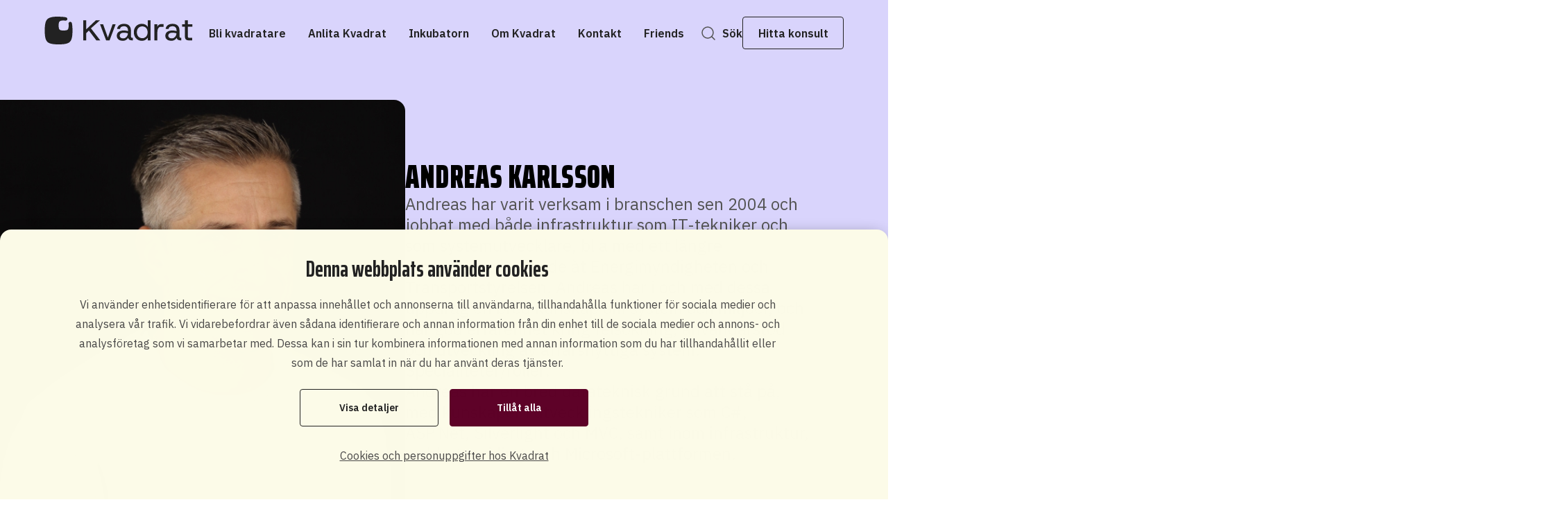

--- FILE ---
content_type: text/html; charset=utf-8
request_url: https://www.kvadrat.se/anlita-kvadrat/hitta-konsult/andreas-karlsson/
body_size: 23283
content:

<!DOCTYPE html>
<html lang="sv-SE.">
<head>
    <meta charset="utf-8"/>
    <meta http-equiv="x-ua-compatible" content="ie=edge">
    <meta name="viewport" content="width=device-width, initial-scale=1, viewport-fit=cover">
    <title>Andreas Karlsson | Kvadrat</title>
    <meta property="og:title" content="Andreas Karlsson"/>
		<link rel="preconnect" href="https://fonts.googleapis.com">
		<link rel="preconnect" crossorigin href="https://fonts.gstatic.com">
		<link rel="stylesheet" href="https://fonts.googleapis.com/css2?family=IBM&#x2B;Plex&#x2B;Sans:wght@100..700&amp;family=Saira&#x2B;Extra&#x2B;Condensed:wght@700;900&amp;display=swap">
    <meta property="og:site_name" content="Kvadrat">
    <link rel="canonical" href="https://www.kvadrat.se/anlita-kvadrat/hitta-konsult/andreas-karlsson/" />
    <meta property="og:url" content="https://www.kvadrat.se/anlita-kvadrat/hitta-konsult/andreas-karlsson/"/>
    <meta name="facebook-domain-verification" content="7fxusp7ar71uyeap4ye3frzub3scr8"/>

    <link rel="icon" href="/gui/images/kvadrat-favicons/favicon.ico">
    <link rel="icon" type="image/png" media="(prefers-color-scheme: light)" href="/gui/images/kvadrat-favicons/64x64.png">
    <link rel="icon" type="image/png" media="(prefers-color-scheme: dark)" href="/gui/images/kvadrat-favicons-dark/64x64.png">
    <meta name="msapplication-TileColor" content="#FFFFFF"/>
    <meta name="msapplication-TileImage" content="mstile-144x144.png"/>
    <meta name="msapplication-square70x70logo" content="/gui/images/kvadrat-favicons/70x70.png"/>
    <meta name="msapplication-square150x150logo" content="/gui/images/kvadrat-favicons/150x150.png"/>
    <meta name="msapplication-wide310x150logo" content="/gui/images/kvadrat-favicons/310x150.png"/>
    <meta name="msapplication-square310x310logo" content="/gui/images/kvadrat-favicons/310x310.png"/>
    <link rel="apple-touch-icon" sizes="180x180" href="/gui/images/kvadrat-favicons/180x180.png">
    <link rel="icon" type="image/png" sizes="16x16" href="/gui/images/kvadrat-favicons/16x16.png" />
    <link rel="icon" type="image/png" sizes="32x32" href="/gui/images/kvadrat-favicons/32x32.png" />
    <link rel="icon" type="image/png" sizes="64x64" href="/gui/images/kvadrat-favicons/64x64.png" />
    <link rel="icon" type="image/png" sizes="96x96" href="/gui/images/kvadrat-favicons/96x96.png" />
    <link rel="icon" type="image/png" sizes="192x192" href="/gui/images/kvadrat-favicons/192x192.png" />
    <link rel="icon" type="image/png" sizes="512x512" href="/gui/images/kvadrat-favicons/512x512.png" />

    <link rel='stylesheet' href="/gui/main.css?v=NkDWUjoiqNh9u_yi-a1kZ9pAb5qEsb7v-e8Q52Vm6fY" />
    

        <!-- Google Tag Manager -->
        <script data-cookieconsent="ignore">
            (function(w,d,s,l,i){w[l]=w[l]||[];w[l].push({'gtm.start':
                    new Date().getTime(),event:'gtm.js'});var f=d.getElementsByTagName(s)[0],
                j=d.createElement(s),dl=l!='dataLayer'?'&l='+l:'';j.async=true;j.src=
                'https://www.googletagmanager.com/gtm.js?id='+i+dl;f.parentNode.insertBefore(j,f);
            })(window,document,'script','dataLayer','GTM-MWCSVBC');</script>
        <!-- End Google Tag Manager -->
        <script id="Cookiebot" data-cbid="811cc017-bf69-4fab-ab53-8253e6425605" data-blockingmode="auto" type="text/javascript" src="https://consent.cookiebot.com/uc.js"></script>
        <script type="text/javascript" data-cookieconsent="ignore" async src="https://bot.leadoo.com/bot/dynamic.js?company=6f366935"></script>
</head>
<body>
    <!-- Google Tag Manager (noscript) -->
    <noscript>
        <iframe src="https://www.googletagmanager.com/ns.html?id=GTM-MWCSVBC"
                height="0" width="0" style="display:none;visibility:hidden">
        </iframe>
    </noscript>
    <!-- End Google Tag Manager (noscript) -->


<header class="header motion motion-animation-scroll motion-animation-header">
    <a class="skipNavigation" href="#main">Hoppa till sidans innehåll</a>
    <div class="header-content">
        <a href="/" class="header-logo">
		        
<svg class="" xmlns="http://www.w3.org/2000/svg" width="214" height="40" viewBox="0 0 214 40" fill="none">
  <path fill-rule="evenodd" clip-rule="evenodd"
    d="M36.7764 36.3121C39.9219 33.17 40.4643 26.6499 40.4643 20.0196L40.4608 20.0179C40.4608 16.2422 40.3214 12.4699 39.6 9.36049C39.173 7.52343 36.921 6.83991 35.5609 8.14668C35.0185 8.66836 34.7551 9.41042 34.836 10.1594C34.9273 10.9892 34.9496 11.888 34.9496 12.7884C34.9496 15.1816 34.7517 17.5334 33.6188 18.6663C32.4842 19.8026 30.1375 19.9972 27.7409 19.9972C25.3442 19.9972 22.9924 19.8026 21.8595 18.6698C20.7266 17.5317 20.5286 15.1799 20.5286 12.7884C20.5286 10.397 20.7215 8.03994 21.8595 6.90705C22.9941 5.77417 25.3494 5.4987 27.7374 5.57962L27.8044 5.58188L27.8044 5.58188C28.6996 5.61207 29.5899 5.6421 30.413 5.73113C31.1223 5.8086 31.8265 5.56756 32.3413 5.07343C33.729 3.73911 33.0695 1.39587 31.1894 0.979213C28.0968 0.294806 24.3409 0.167042 20.5793 0.0390821L20.4804 0.0357176C13.8536 -0.186383 7.32829 0.578055 4.1879 3.72362C1.04234 6.86745 0.5 13.3841 0.5 20.0196C0.503443 26.6499 1.04234 33.17 4.1879 36.3121C7.33346 39.4577 13.8536 40 20.4839 40C27.1142 40 33.636 39.4577 36.7764 36.3121ZM56.1111 5.21289V34.2219L56.1094 34.2237H60.3413V23.785L64.0568 19.9765L74.8726 34.2237H80.5129L67.0663 16.8723L80.184 5.21289H74.2269L60.3431 18.2824V5.21289H56.1111ZM88.975 34.2219L80.1357 10.9014H84.6019L91.4663 30.1794L98.3307 10.9014H102.704L93.9111 34.2219H88.975ZM108.158 33.8225C109.443 34.4646 111.026 34.7866 112.906 34.7867C114.879 34.7866 116.502 34.3699 117.771 33.5402C119.04 32.7086 120.035 31.6824 120.756 30.46C121.1 31.9648 121.76 32.9685 122.731 33.4696C123.702 33.9706 124.957 34.222 126.493 34.222H127.386V30.5547H127.058C126.462 30.5547 125.992 30.4927 125.647 30.3671C125.303 30.2414 125.06 29.9125 124.919 29.3788C124.778 28.8468 124.707 28.0152 124.707 26.8875V19.8819C124.707 16.998 123.869 14.6857 122.192 12.9468C120.515 11.2062 118.013 10.3367 114.692 10.3367C113.062 10.3367 111.526 10.6036 110.085 11.1356C108.642 11.6693 107.444 12.4837 106.488 13.5804C105.531 14.6771 104.959 16.0562 104.772 17.7177H109.004C109.253 16.3076 109.904 15.3038 110.954 14.7081C112.005 14.1124 113.249 13.8146 114.692 13.8146C116.447 13.8146 117.85 14.3259 118.9 15.3434C119.95 16.3627 120.475 17.8743 120.475 19.8801V20.9149C119.785 20.6652 118.909 20.4448 117.843 20.2572C116.777 20.0695 115.588 19.9748 114.27 19.9748C111.292 19.9748 108.887 20.6411 107.053 21.9737C105.219 23.3063 104.302 25.2415 104.302 27.781C104.302 29.0035 104.624 30.1553 105.266 31.2365C105.908 32.3177 106.872 33.1803 108.158 33.8225ZM117.115 30.3188C116.126 31.0093 114.944 31.3536 113.565 31.3536L113.566 31.3553C111.967 31.3553 110.736 30.9955 109.875 30.2741C109.012 29.5527 108.582 28.6436 108.582 27.5469C108.582 26.2935 109.061 25.2519 110.016 24.4203C110.972 23.5887 112.516 23.1738 114.647 23.1738C115.681 23.1738 116.715 23.2598 117.75 23.432C118.785 23.6042 119.661 23.8005 120.382 24.0191C120.321 25.2725 120.007 26.4639 119.442 27.5917C118.878 28.7211 118.103 29.6302 117.115 30.3188ZM140.473 34.7867C138.152 34.7867 136.131 34.2529 134.407 33.1889C132.684 32.1232 131.334 30.6666 130.363 28.8158C129.39 26.9667 128.905 24.8662 128.905 22.5161C128.905 20.1659 129.39 18.074 130.363 16.2387C131.334 14.4051 132.691 12.964 134.43 11.9138C136.169 10.8635 138.183 10.3384 140.471 10.3384C142.382 10.3384 144.068 10.7224 145.526 11.4902C146.984 12.2581 148.104 13.3325 148.887 14.7116V5.21289H153.119V34.2219H148.887V30.4135C148.135 31.5412 147.077 32.5519 145.714 33.4455C144.35 34.339 142.603 34.7849 140.471 34.7849L140.473 34.7867ZM141.038 31.1194C142.573 31.1194 143.922 30.7596 145.082 30.0382C146.241 29.3185 147.151 28.3148 147.809 27.0287C148.467 25.7443 148.797 24.255 148.797 22.5625C148.797 20.8701 148.469 19.3808 147.809 18.0964C147.151 16.812 146.241 15.8083 145.082 15.0869C143.922 14.3655 142.573 14.0057 141.038 14.0057C139.502 14.0057 138.185 14.3672 136.995 15.0869C135.804 15.8083 134.879 16.8034 134.221 18.0723C133.564 19.3412 133.235 20.8391 133.235 22.5625C133.235 24.286 133.564 25.7443 134.221 27.0287C134.879 28.3148 135.804 29.3168 136.995 30.0382C138.187 30.7596 139.535 31.1194 141.038 31.1194ZM158.575 10.9014V34.2219H162.807V23.1255C162.807 21.0888 163.019 19.4497 163.442 18.2118C163.866 16.9739 164.462 16.0734 165.23 15.5087C165.997 14.9457 166.882 14.6633 167.886 14.6633H171.788V10.7137H168.308C166.991 10.7137 165.879 11.0512 164.97 11.7244C164.061 12.3976 163.339 13.3462 162.807 14.5686V10.9014H158.575ZM182.883 34.7867C181.003 34.7866 179.42 34.4646 178.135 33.8225C176.849 33.1803 175.885 32.3177 175.243 31.2365C174.601 30.1553 174.279 29.0035 174.279 27.781C174.279 25.2415 175.196 23.3063 177.03 21.9737C178.864 20.6411 181.269 19.9748 184.247 19.9748C185.565 19.9748 186.754 20.0695 187.82 20.2572C188.886 20.4448 189.762 20.6652 190.453 20.9149V19.8801C190.453 17.8743 189.927 16.3627 188.877 15.3434C187.827 14.3259 186.424 13.8146 184.669 13.8146C183.227 13.8146 181.982 14.1124 180.931 14.7081C179.881 15.3038 179.23 16.3076 178.981 17.7177H174.749C174.936 16.0562 175.508 14.6771 176.465 13.5804C177.421 12.4837 178.619 11.6693 180.062 11.1356C181.503 10.6036 183.039 10.3367 184.669 10.3367C187.99 10.3367 190.492 11.2062 192.169 12.9468C193.846 14.6857 194.684 16.998 194.684 19.8819V26.8875C194.684 28.0152 194.755 28.8468 194.896 29.3788C195.037 29.9125 195.28 30.2414 195.625 30.3671C195.969 30.4927 196.439 30.5547 197.035 30.5547H197.363V34.222H196.47C194.934 34.222 193.679 33.9706 192.708 33.4696C191.737 32.9685 191.078 31.9648 190.733 30.46C190.012 31.6824 189.017 32.7086 187.748 33.5402C186.479 34.3699 184.856 34.7866 182.883 34.7867ZM182.883 34.7867C182.883 34.7867 182.882 34.7867 182.882 34.7867H182.884C182.884 34.7867 182.883 34.7867 182.883 34.7867ZM183.542 31.3536C184.921 31.3536 186.104 31.0093 187.092 30.3188C188.08 29.6302 188.855 28.7211 189.42 27.5917C189.984 26.4639 190.298 25.2725 190.36 24.0191C189.638 23.8005 188.762 23.6042 187.727 23.432C186.692 23.2598 185.658 23.1738 184.625 23.1738C182.493 23.1738 180.949 23.5887 179.993 24.4203C179.038 25.2519 178.559 26.2935 178.559 27.5469C178.559 28.6436 178.989 29.5527 179.852 30.2741C180.713 30.9955 181.944 31.3553 183.543 31.3553L183.542 31.3536ZM205.216 33.7278C206.125 34.0567 207.238 34.2219 208.555 34.2219H208.556H212.976V30.6012H210.108C209.168 30.6012 208.446 30.5461 207.945 30.4359C207.442 30.3274 207.114 30.0365 206.957 29.5664C206.799 29.0964 206.721 28.3613 206.721 27.3575V14.474H213.303V10.9014H206.721V5.21289H202.489V10.9014H198.445V14.474H202.489V28.0152C202.489 29.6766 202.716 30.961 203.171 31.8701C203.625 32.7809 204.307 33.399 205.216 33.7278Z"
    fill="#222222" />
</svg>
        </a>
            <button aria-expanded="false" aria-controls="mainNav" id="toggleMenu" class="header-toggleNav">
            </button>
            <nav class="header-navigation">
                <ul id="mainNav" class="mainNav">
                            <li class="mainNav-item" id="p-sm000">
                                <button aria-expanded="false" aria-controls="sm000" type="button" class="mainNav-btn " aria-label="Bli kvadratare">
                                    <span> Bli kvadratare </span>
                                </button>
                                <div id="sm000" class="submenu">
                                    <div class="submenu-container">
                                        <div class="submenu-inner">
                                            <div class="submenu-pageinfo">
																								<svg class="motion motion-animation-path motion-trigger-view" width="96" height="210" viewBox="0 0 96 210" fill="none" xmlns="http://www.w3.org/2000/svg">
	                                                <path d="M43.8118 7.48844e-06L43.8118 80.7815L43.8219 80.7815C43.8219 92.3503 34.4323 101.728 22.8588 101.728L21.963 101.728C10.3895 101.728 0.999981 111.106 0.999979 122.674L0.999975 143.601C0.999973 155.17 10.3895 164.547 21.963 164.547L73.8223 164.547C85.3957 164.547 94.7854 173.925 94.7854 185.484L94.7854 210" stroke="black"/>
	                                              </svg>
																								<h4>Bli kvadratare</h4>
                                                    <p>
                                                        &#xC4;r du anst&#xE4;lld och l&#xE4;ngtar efter frihet och att best&#xE4;mma sj&#xE4;lv? Eller &#xE4;r du  ensamkonsult och funderar p&#xE5; f&#xF6;rdelarna med att ing&#xE5; i en stor gemenskap? L&#xE4;s mer h&#xE4;r.
                                                    </p>
                                                <a href="/bli-kvadratare/">Läs mer</a>
                                            </div>
                                            <div class="submenu-col">
                                                    <h3>
                                                        <a href="/bli-kvadratare/att-ansluta-till-kvadrat/">Att ansluta till Kvadrat</a>
                                                    </h3>
                                                    <h3>
                                                        <a href="/bli-kvadratare/jag-ar-nyfiken-pa-kvadrat/">Jag &#xE4;r nyfiken p&#xE5; Kvadrat</a>
                                                    </h3>
                                                    <h3>
                                                        <a href="/bli-kvadratare/starta-eget-konsultforetag/">Starta eget konsultf&#xF6;retag</a>
                                                    </h3>
                                                    <h3>
                                                        <a href="/bli-kvadratare/din-ekonomi-som-kvadratare/">Din ekonomi som kvadratare</a>
                                                    </h3>
                                                    <h3>
                                                        <a href="/bli-kvadratare/bestall-boken-om-kvadrat/">Best&#xE4;ll boken om Kvadrat</a>
                                                    </h3>
                                                    <h3>
                                                        <a href="/bli-kvadratare/ramavtal-hos-kvadrat/">Ramavtal hos Kvadrat</a>
                                                    </h3>
                                            </div>
				                                    <div class="submenu-buttons">
                                                <button aria-expanded="true" aria-controls="sm000" class="mainNav-link mainNav-link--btnClose mainNav-btn" href="#">Stäng menyn</button>
                                                    <a class="mainNav-link mainNav-link--search" href="/sok/">S&#xF6;k</a>
                                            </div>
                                        </div>
                                    </div>
                                </div>
                            </li>
                            <li class="mainNav-item" id="p-sm001">
                                <button aria-expanded="false" aria-controls="sm001" type="button" class="mainNav-btn mainNav-btn-active" aria-label="Anlita Kvadrat">
                                    <span> Anlita Kvadrat </span>
                                </button>
                                <div id="sm001" class="submenu">
                                    <div class="submenu-container">
                                        <div class="submenu-inner">
                                            <div class="submenu-pageinfo">
																								<svg class="motion motion-animation-path motion-trigger-view" width="96" height="210" viewBox="0 0 96 210" fill="none" xmlns="http://www.w3.org/2000/svg">
	                                                <path d="M43.8118 7.48844e-06L43.8118 80.7815L43.8219 80.7815C43.8219 92.3503 34.4323 101.728 22.8588 101.728L21.963 101.728C10.3895 101.728 0.999981 111.106 0.999979 122.674L0.999975 143.601C0.999973 155.17 10.3895 164.547 21.963 164.547L73.8223 164.547C85.3957 164.547 94.7854 173.925 94.7854 185.484L94.7854 210" stroke="black"/>
	                                              </svg>
																								<h4>Anlita Kvadrat</h4>
                                                    <p>
                                                        Hos oss hittar du drivna och motiverade spetskonsulter inom systemutveckling, teknik, digitalisering, informationshantering, ledning, organisations- och verksamhetsutveckling.
                                                    </p>
                                                <a href="/anlita-kvadrat/">Läs mer</a>
                                            </div>
                                            <div class="submenu-col">
                                                    <h3>
                                                        <a href="/anlita-kvadrat/vara-leveransomraden/">V&#xE5;ra leveransomr&#xE5;den</a>
                                                    </h3>
                                                    <h3>
                                                        <a href="/anlita-kvadrat/referensuppdrag-och-kundcase/">Referensuppdrag och kundcase</a>
                                                    </h3>
                                                    <h3>
                                                        <a href="/anlita-kvadrat/hitta-konsult/">Hitta konsult</a>
                                                    </h3>
                                                    <h3>
                                                        <a href="/anlita-kvadrat/uppdragsforfragan/">Uppdragsf&#xF6;rfr&#xE5;gan</a>
                                                    </h3>
                                                    <h3>
                                                        <a href="/anlita-kvadrat/innovationsbloggen/">Innovationsbloggen</a>
                                                    </h3>
                                                    <h3>
                                                        <a href="/anlita-kvadrat/kvadratuniversitetet/">Kvadratuniversitetet</a>
                                                    </h3>
                                            </div>
				                                    <div class="submenu-buttons">
                                                <button aria-expanded="true" aria-controls="sm001" class="mainNav-link mainNav-link--btnClose mainNav-btn" href="#">Stäng menyn</button>
                                                    <a class="mainNav-link mainNav-link--search" href="/sok/">S&#xF6;k</a>
                                            </div>
                                        </div>
                                    </div>
                                </div>
                            </li>
                            <li class="mainNav-item" id="p-sm002">
                                <button aria-expanded="false" aria-controls="sm002" type="button" class="mainNav-btn " aria-label="Inkubatorn">
                                    <span> Inkubatorn </span>
                                </button>
                                <div id="sm002" class="submenu">
                                    <div class="submenu-container">
                                        <div class="submenu-inner">
                                            <div class="submenu-pageinfo">
																								<svg class="motion motion-animation-path motion-trigger-view" width="96" height="210" viewBox="0 0 96 210" fill="none" xmlns="http://www.w3.org/2000/svg">
	                                                <path d="M43.8118 7.48844e-06L43.8118 80.7815L43.8219 80.7815C43.8219 92.3503 34.4323 101.728 22.8588 101.728L21.963 101.728C10.3895 101.728 0.999981 111.106 0.999979 122.674L0.999975 143.601C0.999973 155.17 10.3895 164.547 21.963 164.547L73.8223 164.547C85.3957 164.547 94.7854 173.925 94.7854 185.484L94.7854 210" stroke="black"/>
	                                              </svg>
																								<h4>Inkubatorn</h4>
                                                    <p>
                                                        Inkubik &#xE4;r Kvadrats innovationsplattform och inkubator, d&#xE4;r du f&#xE5;r hj&#xE4;lp och st&#xF6;d f&#xF6;r att f&#xF6;rverkliga din id&#xE9; och leva din yrkesm&#xE4;ssiga dr&#xF6;m.
                                                    </p>
                                                <a href="/inkubatorn/">Läs mer</a>
                                            </div>
                                            <div class="submenu-col">
                                                    <h3>
                                                        <a href="/inkubatorn/forverkliga-din-ide/">F&#xF6;rverkliga din id&#xE9;</a>
                                                    </h3>
                                                    <h3>
                                                        <a href="/inkubatorn/inkubik-kvadrats-inkubator/">Inkubik - Kvadrats Inkubator</a>
                                                    </h3>
                                                    <h3>
                                                        <a href="/inkubatorn/startups/">Startups</a>
                                                    </h3>
                                            </div>
				                                    <div class="submenu-buttons">
                                                <button aria-expanded="true" aria-controls="sm002" class="mainNav-link mainNav-link--btnClose mainNav-btn" href="#">Stäng menyn</button>
                                                    <a class="mainNav-link mainNav-link--search" href="/sok/">S&#xF6;k</a>
                                            </div>
                                        </div>
                                    </div>
                                </div>
                            </li>
                            <li class="mainNav-item" id="p-sm003">
                                <button aria-expanded="false" aria-controls="sm003" type="button" class="mainNav-btn " aria-label="Om Kvadrat">
                                    <span> Om Kvadrat </span>
                                </button>
                                <div id="sm003" class="submenu">
                                    <div class="submenu-container">
                                        <div class="submenu-inner">
                                            <div class="submenu-pageinfo">
																								<svg class="motion motion-animation-path motion-trigger-view" width="96" height="210" viewBox="0 0 96 210" fill="none" xmlns="http://www.w3.org/2000/svg">
	                                                <path d="M43.8118 7.48844e-06L43.8118 80.7815L43.8219 80.7815C43.8219 92.3503 34.4323 101.728 22.8588 101.728L21.963 101.728C10.3895 101.728 0.999981 111.106 0.999979 122.674L0.999975 143.601C0.999973 155.17 10.3895 164.547 21.963 164.547L73.8223 164.547C85.3957 164.547 94.7854 173.925 94.7854 185.484L94.7854 210" stroke="black"/>
	                                              </svg>
																								<h4>Om Kvadrat</h4>
                                                    <p>
                                                        Vi &#xE4;r Sveriges st&#xF6;rsta n&#xE4;tverk av egenf&#xF6;retagare.
                                                    </p>
                                                <a href="/om-kvadrat/">Läs mer</a>
                                            </div>
                                            <div class="submenu-col">
                                                    <h3>
                                                        <a href="/om-kvadrat/aktuellt/">Aktuellt</a>
                                                    </h3>
                                                    <h3>
                                                        <a href="/om-kvadrat/kvadrats-kunskapsbank/">Kvadrats kunskapsbank</a>
                                                    </h3>
                                                    <h3>
                                                        <a href="/om-kvadrat/det-basta-av-tva-varldar/">Det b&#xE4;sta av tv&#xE5; v&#xE4;rldar</a>
                                                    </h3>
                                                    <h3>
                                                        <a href="/om-kvadrat/jobba-pa-kvadrat/">Jobba p&#xE5; Kvadrat</a>
                                                    </h3>
                                                    <h3>
                                                        <a href="/om-kvadrat/var-styrelse/">V&#xE5;r styrelse</a>
                                                    </h3>
                                            </div>
				                                    <div class="submenu-buttons">
                                                <button aria-expanded="true" aria-controls="sm003" class="mainNav-link mainNav-link--btnClose mainNav-btn" href="#">Stäng menyn</button>
                                                    <a class="mainNav-link mainNav-link--search" href="/sok/">S&#xF6;k</a>
                                            </div>
                                        </div>
                                    </div>
                                </div>
                            </li>
                            <li class="mainNav-item" id="p-sm004">
                                <button aria-expanded="false" aria-controls="sm004" type="button" class="mainNav-btn " aria-label="Kontakt">
                                    <span> Kontakt </span>
                                </button>
                                <div id="sm004" class="submenu">
                                    <div class="submenu-container">
                                        <div class="submenu-inner">
                                            <div class="submenu-pageinfo">
																								<svg class="motion motion-animation-path motion-trigger-view" width="96" height="210" viewBox="0 0 96 210" fill="none" xmlns="http://www.w3.org/2000/svg">
	                                                <path d="M43.8118 7.48844e-06L43.8118 80.7815L43.8219 80.7815C43.8219 92.3503 34.4323 101.728 22.8588 101.728L21.963 101.728C10.3895 101.728 0.999981 111.106 0.999979 122.674L0.999975 143.601C0.999973 155.17 10.3895 164.547 21.963 164.547L73.8223 164.547C85.3957 164.547 94.7854 173.925 94.7854 185.484L94.7854 210" stroke="black"/>
	                                              </svg>
																								<h4>Kontakt</h4>
                                                    <p>
                                                        Vi finns p&#xE5; elva orter runt om i landet. H&#xE4;r hittar du v&#xE5;ra kontaktuppgifter och -personer p&#xE5; respektive kontor.
                                                    </p>
                                                <a href="/kontakt/">Läs mer</a>
                                            </div>
                                            <div class="submenu-col">
                                                    <h3>
                                                        <a href="/kontakt/stockholm/">Stockholm</a>
                                                    </h3>
                                                    <h3>
                                                        <a href="/kontakt/kvadrat-tech-stockholm/">Kvadrat Tech Stockholm</a>
                                                    </h3>
                                                    <h3>
                                                        <a href="/kontakt/goteborg/">G&#xF6;teborg</a>
                                                    </h3>
                                                    <h3>
                                                        <a href="/kontakt/malmo/">Malm&#xF6;</a>
                                                    </h3>
                                                    <h3>
                                                        <a href="/kontakt/linkoping/">Link&#xF6;ping</a>
                                                    </h3>
                                                    <h3>
                                                        <a href="/kontakt/norrkoping/">Norrk&#xF6;ping</a>
                                                    </h3>
                                                    <h3>
                                                        <a href="/kontakt/jonkoping/">J&#xF6;nk&#xF6;ping</a>
                                                    </h3>
                                                    <h3>
                                                        <a href="/kontakt/vaxjo/">V&#xE4;xj&#xF6;</a>
                                                    </h3>
                                                    <h3>
                                                        <a href="/kontakt/oerebro/">&#xD6;rebro</a>
                                                    </h3>
                                                    <h3>
                                                        <a href="/kontakt/borlange/">Borl&#xE4;nge</a>
                                                    </h3>
                                                    <h3>
                                                        <a href="/kontakt/sundsvall/">Sundsvall</a>
                                                    </h3>
                                                    <h3>
                                                        <a href="/kontakt/umea/">Ume&#xE5;</a>
                                                    </h3>
                                                    <h3>
                                                        <a href="/kontakt/inkubik/">Inkubik</a>
                                                    </h3>
                                                    <h3>
                                                        <a href="/kontakt/holding/">Holding</a>
                                                    </h3>
                                            </div>
				                                    <div class="submenu-buttons">
                                                <button aria-expanded="true" aria-controls="sm004" class="mainNav-link mainNav-link--btnClose mainNav-btn" href="#">Stäng menyn</button>
                                                    <a class="mainNav-link mainNav-link--search" href="/sok/">S&#xF6;k</a>
                                            </div>
                                        </div>
                                    </div>
                                </div>
                            </li>
                            <li class="mainNav-item">
                                <a class="mainNav-link" target="_self" href="https://friendsweb.kvadrat.se/App#/IndexFriendsWeb/$null$">Friends</a>
                            </li>
										<div class="mainNav-mobileButtons">
                           <div>
														 <a class="mainNav-link mainNav-link--search" href="/sok/">S&#xF6;k</a>
													 </div>
														<div>
															<a class="mainNav-link mainNav-link--consultant mobile" href="/anlita-kvadrat/hitta-konsult/">Hitta konsult</a>
														</div>
                    </div>
                </ul>
            </nav>
						<ul class="mainNav-right">
                    <li class="mainNav-item">
                        <a class="mainNav-link mainNav-link--search" href="/sok/">S&#xF6;k</a>
                    </li>
                    <li class="mainNav-item">
                        <a class="mainNav-link mainNav-link--consultant" href="/anlita-kvadrat/hitta-konsult/">Hitta konsult</a>
                    </li>
						</ul>
    </div>
</header>



<main class="main" id="main">
    <article class="consultant" itemscope itemtype="http://schema.org/Person">
        <header class="consultant-intro">
						<section class="consultant-intro-wrapper">
                    <img srcset="/media/yjiiw44z/andreas-karlsson.jpg?width=390&amp;v=1dc887cb45a20c0 390w,
                                 /media/yjiiw44z/andreas-karlsson.jpg?width=616&amp;v=1dc887cb45a20c0 616w"
                         sizes="(max-width: 767px) 390px, 616px"
                         src="/media/yjiiw44z/andreas-karlsson.jpg?width=616&amp;v=1dc887cb45a20c0" alt=""/>
                <div class="consultant-intro-wrapper__content">
                    <h1 itemprop="name">Andreas Karlsson</h1>
                    <ul>
                    </ul>
                        <p>
                            Andreas har varit verksam i branschen sen 2004 och jobbat med b&#229;de infrastruktur som IT-tekniker och som systemutvecklare, bl a med ett l&#228;ngre f&#246;rvaltnings&#229;tagande &#229;t Energimyndigheten och Transportstyrelsen. Andreas har i och med dessa uppdrag en bred kunskap om system och milj&#246;er, och har god erfarenhet kring fels&#246;kning, anv&#228;ndarst&#246;d och utveckling av aff&#228;rsnyttiga system.<br />Specialiteter/roller:<br />Andreas har en bred datateknisk grund att st&#229; p&#229;, med kunskaper i utvecklingstekniker som C#, ASP.Net, Silverlight och MVC, samt inom infrastruktur, webbutveckling, och Microsoft-plattformen.
                        </p>
                </div>
						</section>
        </header>

        <div class="consultant-details">

                <section class="consultant-details-wrapper">
										<h2>Om Andreas</h2>
                    <p>
                        Som person &#xE4;r Andreas ansvarstagande, noggrann och positiv, denna positiva anda sprider sig allt som oftast till omgivningen och skapar ett trivsamt arbetsklimat. Andreas &#xE4;r en kreativ och nyt&#xE4;nkande person som ser l&#xF6;sningar d&#xE4;r andra ser problem.
                    </p>
                </section>

                <section class="consultant-details-wrapper">
                    <h2>Andreas CV</h2>
                    <ul>
                            <li>
																<div>
																		<h3>Transportstyrelsen</h3>
                                    <p>Team lead, Systemutvecklare</p>
                                    <p>2021 - </p>
																</div>
                                    <div>
																				<button class="motion motion-trigger-press motion-animation-accordion" type="button" aria-expanded="false" aria-controls="consultant-cv-post-54589771"> </button>
																		</div>
                                <div id="consultant-cv-post-54589771" aria-hidden="true">
                                    Andreas ansvarar f&#246;r ett av tv&#229; utvecklingsteam som arbetar i projektet USB. Projektet har till uppgift att nyutveckla systemet som hanterar skatter och avgifter.<br />Andreas roll best&#229;r bl.a. av att leda och f&#246;rdela arbetsuppgifter, ta fram systemdesign och st&#246;dja utvecklare i teamet.
                                </div>
                            </li>
                            <li>
																<div>
																		<h3>Transportstyrelsen</h3>
                                    <p>Systemutvecklare</p>
                                    <p>2019 - 2021</p>
																</div>
                                    <div>
																				<button class="motion motion-trigger-press motion-animation-accordion" type="button" aria-expanded="false" aria-controls="consultant-cv-post-65338043"> </button>
																		</div>
                                <div id="consultant-cv-post-65338043" aria-hidden="true">
                                    Andreas ing&#229;r i F&#246;rvaltningsobjektet f&#246;r K&#246;rkort och &#228;r d&#228;r utvecklare i ett av tv&#229; agila team. Andreas team ansvarar f&#246;r utveckling av olika webtj&#228;nster, dels f&#246;r allm&#228;nheten och dels f&#246;r interna anv&#228;ndare. Teamet ansvarar &#228;ven f&#246;r utveckling och underh&#229;ll av k&#246;rkortsdelen av v&#228;gtrafikregistret.<br /><br />6 m&#229;nader in p&#229; uppdraget s&#229; blev Andreas utl&#229;nad f&#246;r att st&#228;rka upp det interna projektet USB p&#229; Transportstyrelsen. Projektet har till uppgift att nyutveckla systemet f&#246;r skatter och avgifter.
                                </div>
                            </li>
                            <li>
																<div>
																		<h3>Statens Energimyndighet</h3>
                                    <p>Systemutvecklare</p>
                                    <p>2019 - 2019</p>
																</div>
                                    <div>
																				<button class="motion motion-trigger-press motion-animation-accordion" type="button" aria-expanded="false" aria-controls="consultant-cv-post-36275697"> </button>
																		</div>
                                <div id="consultant-cv-post-36275697" aria-hidden="true">
                                    Andreas medverkade vid skapandet av en POC f&#246;r att visa p&#229; hur delar av uppgifterna i en applikations databas kunde lyftas ut och h&#228;mtas fr&#229;n AD(Active Directory) ist&#228;llet. Tj&#228;nsterna utgjorde en central del i kundens systemflora och bestod av ett antal WCF-tj&#228;nster.
                                </div>
                            </li>
                            <li>
																<div>
																		<h3>Epiroc</h3>
                                    <p>Systemutvecklare</p>
                                    <p>2018 - 2019</p>
																</div>
                                    <div>
																				<button class="motion motion-trigger-press motion-animation-accordion" type="button" aria-expanded="false" aria-controls="consultant-cv-post-23686298"> </button>
																		</div>
                                <div id="consultant-cv-post-23686298" aria-hidden="true">
                                    Andreas uppdaterade  Nystab, en windowsapplikation f&#246;r ber&#228;kningar av begr&#228;nsningar f&#246;r olika typer av underjordiska maskiner utvecklades. D&#228;et gjordes en del tekniska lyft till nya versioner av .Net, Visual studio, Crystal reports samt en del uppdateringar och f&#246;rb&#228;ttringar av sj&#228;lva programmet.
                                </div>
                            </li>
                            <li>
																<div>
																		<h3>Region S&#xF6;rmland</h3>
                                    <p>Systemutvecklare</p>
                                    <p>2018 - 2018</p>
																</div>
                                    <div>
																				<button class="motion motion-trigger-press motion-animation-accordion" type="button" aria-expanded="false" aria-controls="consultant-cv-post-43561454"> </button>
																		</div>
                                <div id="consultant-cv-post-43561454" aria-hidden="true">
                                    Andreas har uppdaterat och r&#228;ttat en webservice med ett antal operation f&#246;r externa anv&#228;ndare som ska ansluta sig med Region S&#246;rmlands interna system f&#246;r reservpersonnummer.
                                </div>
                            </li>
                            <li>
																<div>
																		<h3>Stanley Security</h3>
                                    <p>Systemutvecklare</p>
                                    <p>2018 - 2019</p>
																</div>
                                    <div>
																				<button class="motion motion-trigger-press motion-animation-accordion" type="button" aria-expanded="false" aria-controls="consultant-cv-post-47019663"> </button>
																		</div>
                                <div id="consultant-cv-post-47019663" aria-hidden="true">
                                    Andreas skapde en ny webbapplikation f&#246;r visning och anm&#228;lan av serviceordrar. Applikationen skapades f&#246;r att kunder till Stanley Security enkelt skulle kunna felanm&#228;la brister i sina anl&#228;ggingar. Applikationen &#228;r utvecklad i Angular med tillh&#246;rande WebAPI.
                                </div>
                            </li>
                            <li>
																<div>
																		<h3>Transportstyrelsen</h3>
                                    <p>Systemutvecklare, Scrum master</p>
                                    <p>2016 - 2018</p>
																</div>
                                    <div>
																				<button class="motion motion-trigger-press motion-animation-accordion" type="button" aria-expanded="false" aria-controls="consultant-cv-post-27477190"> </button>
																		</div>
                                <div id="consultant-cv-post-27477190" aria-hidden="true">
                                    Andreas ing&#229;r i F&#246;rvaltningsobjektet f&#246;r Yrkestrafik och &#228;r d&#228;r utvecklare i ett av tv&#229; agila team. Andreas team ansvarar f&#246;r utveckling av olika webtj&#228;nster, dels f&#246;r allm&#228;nheten och dels f&#246;r interna anv&#228;ndare. Teamet har hand om ca 15 olika system med bakomliggande WCF-tj&#228;nster. Samtliga system integrerar med v&#228;gtrafikregistret, diaresystemet eller andra system inom transportstyrelsen.<br /><br />Efter ca 6 m&#229;nader gick Andreas in och tog &#246;ver ansvaret som scrum-master f&#246;r sitt team. Arbetsuppgifter best&#229;r av databasutveckling, backendutveckling, frontendutveckling och en del arkitekturarbete.
                                </div>
                            </li>
                            <li>
																<div>
																		<h3>Statens Energimyndighet</h3>
                                    <p>Systemutvecklare</p>
                                    <p>2015 - 2016</p>
																</div>
                                    <div>
																				<button class="motion motion-trigger-press motion-animation-accordion" type="button" aria-expanded="false" aria-controls="consultant-cv-post-13133507"> </button>
																		</div>
                                <div id="consultant-cv-post-13133507" aria-hidden="true">
                                    Uppdraget bestod av att utveckla tre olika WCF-tj&#228;nster som anv&#228;nds f&#246;r att samla in fastighetsdata och m&#228;tdata fr&#229;n olika fastigheter. <br />XML-filer skickas in systemet f&#246;r validering och konvertering f&#246;r att sedan sparas ner i en databas. Datat anv&#228;nds sedan som underlag till ett antal rapporter utvecklade i reporting services.<br /><br />Andreas del har varit att utveckla dom tre backend-tj&#228;nster som anv&#228;nds samt skapat upp tillh&#246;rande databaser. Andreas har &#228;ven varit delaktig i framtagandet av vissa rapporter.
                                </div>
                            </li>
                            <li>
																<div>
																		<h3>Atlas Copco</h3>
                                    <p>Systemutvecklare</p>
                                    <p>2015 - 2015</p>
																</div>
                                    <div>
																				<button class="motion motion-trigger-press motion-animation-accordion" type="button" aria-expanded="false" aria-controls="consultant-cv-post-4970207"> </button>
																		</div>
                                <div id="consultant-cv-post-4970207" aria-hidden="true">
                                    Intelliquoter &#228;r en MVC-baserad webbl&#246;sning f&#246;r att hantera och skapa offerter f&#246;r serviceavtal p&#229; borrigar. Care &#228;r en offerttyp och arbetet bestod av att konvertera ett<br />excelark in till en AngularJS baserad webbsida. Det gjordes &#228;ven en konvertering av en befintlig l&#246;sning d&#229; AngularJS ersatte MVC och javascript kod.<br /><br />Andreas var med och konverterade den befintliga MVC-l&#246;sningen till AngularJS samt nyutvecklade den nya delen i AngularJS och bakomliggande API.
                                </div>
                            </li>
                            <li>
																<div>
																		<h3>FMV</h3>
                                    <p>Systemutvecklare</p>
                                    <p>2015 - 2015</p>
																</div>
                                    <div>
																				<button class="motion motion-trigger-press motion-animation-accordion" type="button" aria-expanded="false" aria-controls="consultant-cv-post-34658781"> </button>
																		</div>
                                <div id="consultant-cv-post-34658781" aria-hidden="true">
                                    Fels&#246;kning i befintlig system efter att kunden bytit plattform fr&#229;n Windows XP till<br />Windows 7. RAN &#228;r ett register &#246;ver placeringar av radioantenner m.m. Fels&#246;kning bestod<br />av att hitta fel och brister vid installation av systemet p&#229; Windows 7.
                                </div>
                            </li>
                            <li>
																<div>
																		<h3>Transportstyrelsen</h3>
                                    <p>Systemutvecklare</p>
                                    <p>2013 - 2015</p>
																</div>
                                    <div>
																				<button class="motion motion-trigger-press motion-animation-accordion" type="button" aria-expanded="false" aria-controls="consultant-cv-post-18862884"> </button>
																		</div>
                                <div id="consultant-cv-post-18862884" aria-hidden="true">
                                    F&#246;rvaltning och vidareutveckling av transportstyrelsens register f&#246;r f&#246;rarpr&#246;vare/utbildningsplatser och trafikskolor/personal. Systemet &#228;r ett centralt system som anv&#228;nds internt av 17 andra system p&#229; transportstyrelsen. Det anv&#228;nds bland annat av systemen f&#246;r f&#246;rpr&#246;vning och yrkestrafik. En ny E-tj&#228;nst utvecklad i MVC 4 skapades s&#229; att trafikskolor och f&#246;rarpr&#246;vare kunde g&#229; in administrera sin personal och se sina utbildningar.<br /><br />Andreas del bestod av databasutveckling, backendutveckling, frontendutveckling, design och en del arkitektarbete.
                                </div>
                            </li>
                            <li>
																<div>
																		<h3>Preem</h3>
                                    <p>Systemutvecklare</p>
                                    <p>2012 - 2013</p>
																</div>
                                    <div>
																				<button class="motion motion-trigger-press motion-animation-accordion" type="button" aria-expanded="false" aria-controls="consultant-cv-post-33710854"> </button>
																		</div>
                                <div id="consultant-cv-post-33710854" aria-hidden="true">
                                    Kunden beh&#246;vde hj&#228;lp med att bygga en applikation f&#246;r att h&#229;lla reda p&#229; deras ekonomiaktiviteter som &#228;r utspridda &#246;ver varje &#229;r (600-800 aktiviteter). I systemet skall anv&#228;ndaren kunna s&#246;ka fram och visa de aktiviteter som denne &#228;r ansvarig f&#246;r, vilken status aktiviteten har samt om den f&#246;rfallit eller ej.
                                </div>
                            </li>
                            <li>
																<div>
																		<h3>Atlas Copco</h3>
                                    <p>Systemutvecklare</p>
                                    <p>2011 - 2013</p>
																</div>
                                    <div>
																				<button class="motion motion-trigger-press motion-animation-accordion" type="button" aria-expanded="false" aria-controls="consultant-cv-post-59989755"> </button>
																		</div>
                                <div id="consultant-cv-post-59989755" aria-hidden="true">
                                    MAP - Market Reportal – &#228;r en Silverlightbaserad webbl&#246;sning f&#246;r insamling av data I form av olika rapporter med syfte att anv&#228;ndas globalt. De publicerade rapporterna exporteras till en analysdatabas d&#228;r data kan analyseras via Qlikview. Rapportdata presenteras ocks&#229; via Atlas egna Dashboard. Andreas har b&#229;de varit delaktig i framtagande av gr&#228;nssnitt (Silverlight) och bakomliggande Services (WCF).
                                </div>
                            </li>
                            <li>
																<div>
																		<h3>Leanstream AB</h3>
                                    <p>Systemutvecklare</p>
                                    <p>2010 - 2011</p>
																</div>
                                    <div>
																				<button class="motion motion-trigger-press motion-animation-accordion" type="button" aria-expanded="false" aria-controls="consultant-cv-post-4830181"> </button>
																		</div>
                                <div id="consultant-cv-post-4830181" aria-hidden="true">
                                    Leanstream 4 &#228;r senaste versionen av processtyrningssystemet best&#229;ende av tre gr&#228;nssnitt; ett f&#246;r Administration, ett Informativt samt ett f&#246;r Filhantering. I Administrationsgr&#228;nssnittet definieras verksamhetens processer. Dessa publiceras sedan till Informationsgr&#228;nssnittet d&#228;r ber&#246;rda kan ta del av processerna. I Filhanteringsgr&#228;nssnittet kan sedan ny projekt hanteras med mappstrukturer skapade efter befintliga processer.<br /><br />Datalagret bygger p&#229; Entity Framework 4 med en SQL Azure databas. Data hanteras med contexter f&#246;r datastruktur, beh&#246;righet, filer i syfte att optimera Windows Azure’s skalbarhet. Tj&#228;nstelagret &#228;r byggt med WCF. Administrationsgr&#228;nssnittet &#228;r byggt med Silverlight 4, Informationsgr&#228;nssnittet med ASP.Net MVC3 och Filhanteringsgr&#228;nssnittet &#228;r byggt i WPF. F&#246;r Admin- och Filhantering har gr&#228;nssnittet valts designas enligt Windows Ribbon UI med komponenter fr&#229;n Telerik RadControls.<br /><br />Andreas del i projektet har varit utveckling av delar i SIlverlightklienten, webbsidan i MVC samt bakomliggande tj&#228;nster.
                                </div>
                            </li>
                            <li>
																<div>
																		<h3>F&#xF6;retagsekonomiska Institutet</h3>
                                    <p>Systemutvecklare</p>
                                    <p>2010 - 2010</p>
																</div>
                                    <div>
																				<button class="motion motion-trigger-press motion-animation-accordion" type="button" aria-expanded="false" aria-controls="consultant-cv-post-10994252"> </button>
																		</div>
                                <div id="consultant-cv-post-10994252" aria-hidden="true">
                                    Utveckling av kursbokningssystem baserat p&#229; Outlook/Exchange samt en elevportal i Umbraco. Systemet &#228;r en plugin till Outlook d&#228;r administrat&#246;rer l&#228;gger upp kurser samt bokar in elever, l&#228;rare samt lokal och sparar det som en kalenderh&#228;ndelse. Eleverna f&#229;r en inloggning till en websida d&#228;r de kan se schema f&#246;r kurserna som de &#228;r inbokade p&#229; samt annan information. Andreas har varit ansvarig f&#246;r den webbaserade delen samt delar av Outlook pluginen.
                                </div>
                            </li>
                            <li>
																<div>
																		<h3>Supportansvarig</h3>
                                    <p>Leanstream AB</p>
                                    <p>2010 - 2011</p>
																</div>
                                    <div>
																				<button class="motion motion-trigger-press motion-animation-accordion" type="button" aria-expanded="false" aria-controls="consultant-cv-post-46089378"> </button>
																		</div>
                                <div id="consultant-cv-post-46089378" aria-hidden="true">
                                    Supportansvarig f&#246;r Leanstreams kvalitetsledningssystem.<br /><br />Andreas har varit ansvarig f&#246;r hantering av inkommande support&#228;renden och kontinuerlig kontakt med kund och leverant&#246;r f&#246;r avst&#228;mning.
                                </div>
                            </li>
                            <li>
																<div>
																		<h3>Kommuninvest i Sverige AB</h3>
                                    <p>Systemutvecklare, Support</p>
                                    <p>2009 - 2010</p>
																</div>
                                    <div>
																				<button class="motion motion-trigger-press motion-animation-accordion" type="button" aria-expanded="false" aria-controls="consultant-cv-post-4476800"> </button>
																		</div>
                                <div id="consultant-cv-post-4476800" aria-hidden="true">
                                    Uppdraget innefattade utveckling av en autentiseringsfunktion mot en extern leverant&#246;r, d&#228;r l&#246;sningen &#228;r en cookieautentisiering krypterad med md5-algoritmen. Likas&#229; ingick support och fels&#246;kning &#229;t kunden n&#228;r de haft problem med en applikation utvecklad i InfoPath, samt support och fels&#246;kning vid problem med kundens interna Webb-sida.
                                </div>
                            </li>
                            <li>
																<div>
																		<h3>Statens Energimyndighet</h3>
                                    <p>Systemutvecklare, F&#xF6;rvaltare</p>
                                    <p>2008 - 2009</p>
																</div>
                                    <div>
																				<button class="motion motion-trigger-press motion-animation-accordion" type="button" aria-expanded="false" aria-controls="consultant-cv-post-18381799"> </button>
																		</div>
                                <div id="consultant-cv-post-18381799" aria-hidden="true">
                                    Uppdraget innefattade utveckling, fels&#246;kning och anv&#228;ndarst&#246;d av ett 15-tal olika system, utvecklade av Precio, som anv&#228;nds av Energimyndigheten i sitt dagliga arbete. Arbetet omfattade s&#229;v&#228;l utveckling som arbete med infrastruktur, i samarbete med ATEA. Fels&#246;kning av applikationer, utveckling av nya funktioner i systemen samt analys av systemen f&#246;r bed&#246;mning och beslut av f&#246;rb&#228;ttrings&#229;tg&#228;rder. Arbetet skedde till st&#246;rsta delen p&#229; plats hos Energimyndigheten i Eskilstuna. I utvecklingen ingick &#228;ndringar i databaser, backend-tj&#228;nster samt frontenddelar av dom olika systemen.
                                </div>
                            </li>
                    </ul>
                </section>

                <section class="consultant-details-wrapper">
                    <h2>Andreas kompetensomr&#xE5;den</h2>
                    <ul>
                                <li>
																		<div>
																				<p>
		                                        Bransch
		                                    </p>
																		</div>
                                        <div>
                                            <button class="motion motion-trigger-press motion-animation-accordion" type="button" aria-expanded="false" aria-controls="consultant-cv-post-19516287"> </button>
																				</div>
                                        <div id="consultant-cv-post-19516287">
                                            Skog och Papper, Tillverkande Industri, Stat/kommun/Landsting
                                        </div>
                                </li>
                                <li>
																		<div>
																				<p>
		                                        Kompetenser
		                                    </p>
																		</div>
                                        <div>
                                            <button class="motion motion-trigger-press motion-animation-accordion" type="button" aria-expanded="false" aria-controls="consultant-cv-post-9918169"> </button>
																				</div>
                                        <div id="consultant-cv-post-9918169">
                                            Continuous Integration, MS Reporting Services, ASP.NET, Windows 7, MS .NET, Windowsapplikationer, Systemintegration, Team Foundation Server, Databasadministration, Funktionstestning, Drift av IT-system, Inf&#xF6;rande och &#xF6;verl&#xE4;mning av IT-system, Mjukvaruarkitektur - programniv&#xE5;, Enterprise Architecht (verktyg), Jquery, Implementation av IT-system, Webservices, XSD, XSL, MVC, MVC.net, SQL server, Windows Communication Foundation, AngularJS, Entity Framework, Typescript, Integrationstest, Angular 2, HTML5, Utveckling/Genomf&#xF6;rande av IT-system, Test av IT-system, Javascript, Databaser allm&#xE4;nt, Webb- och Internetbaserade system, Systemf&#xF6;rvaltning, MS SQL-server, MS Office, HTML, F&#xF6;rstudie av IT-system, SQL, SQL Windows, XML, PC, Anv&#xE4;ndarsupport, Datadrift/&#xF6;vervakning, Installation/underh&#xE5;ll, N&#xE4;tverksadministration, Drift/Support/Service allm&#xE4;nt, Windows XP, C#, MS Visual Studio, MS Access, Visual Studio .NET, Systemering/Design/Krav av IT-system, MSMQ, Continuous delivery
                                        </div>
                                </li>
                                <li>
																		<div>
																				<p>
		                                        Roller
		                                    </p>
																		</div>
                                        <div>
                                            <button class="motion motion-trigger-press motion-animation-accordion" type="button" aria-expanded="false" aria-controls="consultant-cv-post-65557935"> </button>
																				</div>
                                        <div id="consultant-cv-post-65557935">
                                            Projektledning, Utveckling / UX / DevOps, Arkitektur
                                        </div>
                                </li>
                                <li>
																		<div>
																				<p>
		                                        &#xD6;vrigt
		                                    </p>
																		</div>
                                        <div>
                                            <button class="motion motion-trigger-press motion-animation-accordion" type="button" aria-expanded="false" aria-controls="consultant-cv-post-6328610"> </button>
																				</div>
                                        <div id="consultant-cv-post-6328610">
                                            Routrar, Bredband allm&#xE4;nt, Datamodellering, Projektering av IT-system, KANBAN, Engelska, Agila metoder allm&#xE4;nt
                                        </div>
                                </li>
                    </ul>
                </section>

                <section class="consultant-details-wrapper">
                    <h2>Andreas anst&#xE4;llningar</h2>
                    <ul>
                            <li>
																<div>
																		<p>Konsult - Systemutvecklare, Precio Fishbone AB</p>
																</div>
																<div>
																		<p>
	                                      2008 - 2019
	                                  </p>
																</div>
                            </li>
                            <li>
																<div>
																		<p>IT-Tekniker, Munksj&#xF6; Aspa Bruk AB</p>
																</div>
																<div>
																		<p>
	                                      2004 - 2008
	                                  </p>
																</div>
                            </li>
                    </ul>
                </section>

                <section class="consultant-details-wrapper">
                    <h2>Andreas utbildningar</h2>
                    <ul>
                            <li>
																<div>
																		<p>Advanced Distributed Systems Design using SOA &amp; DDD, Particular Software</p>
																</div>
																<div>
																		<p>
                                        2023 - 2023
                                    </p>
																</div>
                            </li>
                            <li>
																<div>
																		<p>CERTIFIED SOFTWARE ARCHITECT MICROSOFT PLATFORM, Microsoft - Sundblad &amp; Sundblad</p>
																</div>
																<div>
																		<p>
                                        2018 - 2018
                                    </p>
																</div>
                            </li>
                            <li>
																<div>
																		<p>Microsoft&#xAE; Certified Solutions Associate: Web Applications Charter Member, Microsoft</p>
																</div>
																<div>
																		<p>
                                        2016 - 2016
                                    </p>
																</div>
                            </li>
                            <li>
																<div>
																		<p>Microsoft Certified Solutions Developer: App Builder Charter Member, Microsoft</p>
																</div>
																<div>
																		<p>
                                        2016 - 2016
                                    </p>
																</div>
                            </li>
                            <li>
																<div>
																		<p>Microsoft Certified Solutions Developer: Web Applications, Microsoft</p>
																</div>
																<div>
																		<p>
                                        2015 - 2015
                                    </p>
																</div>
                            </li>
                            <li>
																<div>
																		<p>Microsoft Specialist: Programming in C#, Microsoft</p>
																</div>
																<div>
																		<p>
                                        2013 - 2013
                                    </p>
																</div>
                            </li>
                            <li>
																<div>
																		<p>Microsoft Certified Professional, Microsoft</p>
																</div>
																<div>
																		<p>
                                        2013 - 2013
                                    </p>
																</div>
                            </li>
                            <li>
																<div>
																		<p>Microsoft&#xAE; Certified Technology Specialist: .NET Framework 4, Web Applications, Microsoft</p>
																</div>
																<div>
																		<p>
                                        2012 - 2012
                                    </p>
																</div>
                            </li>
                            <li>
																<div>
																		<p>H&#xF6;gskoleingenj&#xF6;r i datateknik, H&#xF6;gskolan Dalarna</p>
																</div>
																<div>
																		<p>
                                        2000 - 2003
                                    </p>
																</div>
                            </li>

                    </ul>
                </section>
        </div>

    </article>
</main>



<section class="infographic">
    <div class="infographic__container">
        <div class="infographic__curve-wrapper">
<svg class="infographic__curve motion motion-animation-path motion-trigger-view" xmlns="http://www.w3.org/2000/svg" width="540" height="546" viewBox="0 0 540 546" fill="none">
  <path d="M16.7852 306.638L16.7839 306.632C8.2854 306.639 1.39343 313.527 1.39343 322.025V438.067C1.39343 446.565 8.28699 453.46 16.7963 453.46H118.289C127.896 453.46 135.692 461.244 135.692 470.853V529.607C135.692 538.105 142.585 545 151.094 545H267.204C275.708 545 282.607 538.11 282.607 529.607V487.979C282.607 478.376 290.396 470.586 300.01 470.586H352.266C361.873 470.586 369.669 478.37 369.669 487.979V502.692C369.669 511.19 376.562 518.086 385.072 518.086H501.181C509.685 518.086 516.584 511.195 516.584 502.692V386.651C516.584 378.153 509.69 371.258 501.181 371.258H467.852C458.245 371.258 450.449 363.473 450.449 353.864V314.044C450.449 304.441 458.239 296.65 467.852 296.65H523.597C532.101 296.65 539 289.76 539 281.257V165.216C539 156.718 532.106 149.822 523.597 149.822H410.084C400.136 149.822 392.068 157.886 392.068 167.827V227.528C392.068 239.577 382.294 249.344 370.24 249.344C358.185 249.344 348.411 239.577 348.411 227.528V203.042C348.411 194.545 341.517 187.649 333.008 187.649H304.088C294.481 187.649 286.685 179.865 286.685 170.256V90.8072C286.685 82.3094 279.792 75.414 271.283 75.414H157.775H157.774C146.723 75.4082 137.765 66.4624 137.754 55.4218V55.4208V19.0042C137.754 9.06343 129.686 1 119.738 1H83.3115C73.3634 1 65.2961 9.06343 65.2961 19.0042V55.4208C65.2961 65.3616 73.3634 73.425 83.3115 73.425H120.102H120.111L120.12 73.4252C130.975 73.6223 139.712 82.4468 139.77 93.3248V93.3301V183.619C139.77 193.223 131.981 201.013 122.367 201.013H91.2428C82.7386 201.013 75.84 207.903 75.84 216.406V289.245C75.84 298.848 68.0503 306.638 58.4372 306.638H16.7852Z" stroke="#1C1C68" stroke-width="2"/>
</svg></div>
        <header class="infographic__header">
            <h2>Kort om Kvadrat</h2>
            <p>Spetskonsulter inom systemutveckling, teknik, digitalisering, informationshantering, ledning, organisations- och verksamhetsutveckling.</p>


            <div class="infographic__find-office">
								<p class="infographic__find-office__text">Hitta kontor</p>
                <div class="infographic__find-office__menu">
                <button aria-controls="find-office" onclick="NavMenuState.trigger(event)" type="button"
                    class="btn btn-outline" data-active="false">Hitta kontor
                    
<svg class="" xmlns="http://www.w3.org/2000/svg" width="16" height="16" viewBox="0 0 16 16" fill="none">
  <path d="M4 6L8 10L12 6" stroke="#222222" stroke-linecap="round" stroke-linejoin="round" />
</svg>
                </button>

                <nav id="find-office" aria-expanded="false" aria-hidden="true" aria-label="Hitta kontor">
                    <ul role="menubar" aria-label="Hitta kontor">
                            <li class="infographic-location" role="none">
                                <a href="/kontakt/stockholm" role="menuitem">Stockholm</a>
                            </li>
                            <li class="infographic-location" role="none">
                                <a href="/kontakt/goteborg" role="menuitem">G&#xF6;teborg</a>
                            </li>
                            <li class="infographic-location" role="none">
                                <a href="/kontakt/malmo" role="menuitem">Malm&#xF6;</a>
                            </li>
                            <li class="infographic-location" role="none">
                                <a href="/kontakt/sundsvall" role="menuitem">Sundsvall</a>
                            </li>
                            <li class="infographic-location" role="none">
                                <a href="/kontakt/borlange" role="menuitem">Borl&#xE4;nge</a>
                            </li>
                            <li class="infographic-location" role="none">
                                <a href="/kontakt/orebro" role="menuitem">&#xD6;rebro</a>
                            </li>
                            <li class="infographic-location" role="none">
                                <a href="/kontakt/linkoping" role="menuitem">Link&#xF6;ping</a>
                            </li>
                            <li class="infographic-location" role="none">
                                <a href="/kontakt/jonkoping" role="menuitem">J&#xF6;nk&#xF6;ping</a>
                            </li>
                            <li class="infographic-location" role="none">
                                <a href="/kontakt/norrkoping" role="menuitem">Norrk&#xF6;ping</a>
                            </li>
                            <li class="infographic-location" role="none">
                                <a href="/kontakt/vaxjo" role="menuitem">V&#xE4;xj&#xF6;</a>
                            </li>
                            <li class="infographic-location" role="none">
                                <a href="/kontakt/umea" role="menuitem">Ume&#xE5;</a>
                            </li>
                    </ul>
                </nav>
                </div>
            </div>

        </header>

        <nav class="infographic__nav">
            <div>
                <h2 class="infographic__nav__header">Områden</h2>
                <ul>
                        <li>
                            <a href="/anlita-kvadrat/systemutveckling/">Systemutveckling</a>
                        </li>
                        <li>
                            <a href="/anlita-kvadrat/digitalisering/">Digitalisering</a>
                        </li>
                        <li>
                            <a href="/anlita-kvadrat/innovativ-produkt-och-tjansteutveckling-inom-cloud-iot-aiml/">Teknik, produkt- och tj&#xE4;nsteutveckling</a>
                        </li>
                        <li>
                            <a href="/anlita-kvadrat/innovation/">Innovation</a>
                        </li>
                        <li>
                            <a href="/anlita-kvadrat/arkitektur/">Arkitektur</a>
                        </li>
                        <li>
                            <a href="/anlita-kvadrat/organisationsutveckling-och-styrning/">Organisationsutveckling och styrning</a>
                        </li>
                        <li>
                            <a href="/anlita-kvadrat/projektledning/">Projektledning</a>
                        </li>
                </ul>
            </div>
            <div>
                <h2 class="infographic__nav__header">Branscher</h2>
                <ul>
                        <li>Bank och f&#xF6;rs&#xE4;kring</li>
                        <li>Offentlig sektor</li>
                        <li>Digitala produkter</li>
                        <li>Teknik/tech</li>
                        <li>Telekom</li>
                        <li>Utbildning/forskning</li>
                        <li>Medtech</li>
                        <li>Automotive</li>
                        <li>Retail</li>
                        <li>Logistik</li>
                        <li>&#xC5;tervinning</li>
                </ul>
            </div>
        </nav>

        <ul class="infographic__footer">
            <li class="infographic__numbers-section">
                <strong class="infographic__number motion motion-animation-number motion-trigger-view">534</strong>
                <p>Konsulter, kollegor och kompisar</p>
            </li>
            <li class="infographic__numbers-section">
                <strong class="infographic__number motion motion-animation-number motion-trigger-view">345</strong>
                <p>Kunder senaste året</p>
            </li>
            <li class="infographic__numbers-section">
                <strong class="infographic__number motion motion-animation-number motion-trigger-view">76 <span>/100</span></strong>
                <p>Nöjd kund-index</p>
            </li>
        </ul>
    </div>
</section>


<footer class="footer">
    <div class="footer__container">
        
<svg class="footer__curve motion motion-animation-path motion-trigger-view" xmlns="http://www.w3.org/2000/svg" width="556" height="532" viewBox="0 0 556 532" fill="none">
  <path
    d="M468.322 52.1755H468.321C451.353 52.1934 437.601 65.9191 437.484 82.8844V82.8912V140.372C437.484 157.437 451.308 171.279 468.356 171.279H525.581C541.522 171.279 554.453 184.223 554.453 200.185V374.588C554.453 390.55 541.522 403.494 525.581 403.494H388.793C371.745 403.494 357.921 417.336 357.921 434.401V502.094C357.921 518.056 344.99 531 329.048 531H154.847C138.905 531 125.975 518.056 125.975 502.094V444.803C125.975 427.738 112.15 413.897 95.1024 413.897H-36.9149C-52.8561 413.897 -65.7869 400.953 -65.7869 384.99V327.7C-65.7869 310.635 -79.6111 296.793 -96.659 296.793H-117.128C-133.069 296.793 -146 283.849 -146 267.887V93.4842C-146 77.5218 -133.069 64.5777 -117.128 64.5777H-82.2079C-65.1599 64.5777 -51.3358 50.736 -51.3358 33.6712V-9.74953C-51.3358 -25.7119 -38.4049 -38.656 -22.4637 -38.656H10.1532C27.2011 -38.656 41.0252 -52.4977 41.0252 -69.5625V-111.094C41.0252 -127.056 53.9561 -140 69.8973 -140H244.099C260.04 -140 272.971 -127.056 272.971 -111.094V23.2776C272.971 40.3424 286.795 54.1841 303.843 54.1841L408.725 54.1841L408.729 54.1841C425.722 54.1035 439.484 40.2985 439.484 23.269V-34.0215C439.484 -49.9838 452.415 -62.9279 468.356 -62.9279H525.581C541.522 -62.9279 554.453 -49.9838 554.453 -34.0215V23.269C554.453 39.2314 541.522 52.1755 525.581 52.1755H468.322Z"
    stroke="#222222" stroke-width="2" />
</svg>
        <div class="footer__nav">
            <button class="footer__heading" aria-expanded="true" aria-controls="footer__menu">Navigera
                
<svg class="" xmlns="http://www.w3.org/2000/svg" width="16" height="16" viewBox="0 0 16 16" fill="none">
  <path d="M4 6L8 10L12 6" stroke="#222222" stroke-linecap="round" stroke-linejoin="round" />
</svg>
            </button>
            <nav id="footer__menu" aria-hidden="false">
                    <ul>
                            <li>
                                <a href="/bli-kvadratare/">Bli konsult hos oss</a>
                            </li>
                            <li>
                                <a href="/bli-kvadratare/starta-eget-konsultforetag/">Starta eget som konsult</a>
                            </li>
                            <li>
                                <a href="/anlita-kvadrat/">Anlita konsult</a>
                            </li>
                            <li>
                                <a href="/anlita-kvadrat/hitta-konsult/">Hitta konsult</a>
                            </li>
                            <li>
                                <a href="/om-kvadrat/">Om Kvadrat</a>
                            </li>
                            <li>
                                <a href="/om-kvadrat/aktuellt/">Aktuellt</a>
                            </li>
                            <li>
                                <a href="/kontakt/">Kontakt</a>
                            </li>
                            <li>
                                <a href="https://press.kvadrat.se/">Pressrum</a>
                            </li>
                            <li>
                                <a href="/inkubatorn/">Inkubik</a>
                            </li>
                    </ul>
            </nav>
        </div>

        <div class="footer__social">
            <button class="footer__heading" aria-expanded="false" aria-controls="footer__social">Sociala medier
                
<svg class="" xmlns="http://www.w3.org/2000/svg" width="16" height="16" viewBox="0 0 16 16" fill="none">
  <path d="M4 6L8 10L12 6" stroke="#222222" stroke-linecap="round" stroke-linejoin="round" />
</svg>
            </button>
            <nav class="social" id="footer__social" aria-hidden="true">
                <ul>
                        <li class="social-item">
                            <a class="social-link" href="https://www.kvadrat.se/kvadrat-pa-natet/">
                                LinkedIn
                            </a>
                        </li>
                        <li class="social-item">
                            <a class="social-link" href="https://www.kvadrat.se/kvadrat-pa-natet/">
                                Facebook
                            </a>
                        </li>
                        <li class="social-item">
                            <a class="social-link" href="https://www.kvadrat.se/kvadrat-pa-natet/">
                                YouTube
                            </a>
                        </li>
                </ul>
            </nav>
        </div>

        <nav class="footer__bottom">
                <a id="email" href="mailto:info@kvadrat.se">info@kvadrat.se</a>
                <a id="search" href="/sok/">
                    S&#xF6;k 
                    
<svg class="" xmlns="http://www.w3.org/2000/svg" width="16" height="16" viewBox="0 0 16 16" fill="none">
  <path
    d="M7.33333 12.6667C10.2789 12.6667 12.6667 10.2789 12.6667 7.33333C12.6667 4.38781 10.2789 2 7.33333 2C4.38781 2 2 4.38781 2 7.33333C2 10.2789 4.38781 12.6667 7.33333 12.6667Z"
    stroke="#4A4949" stroke-width="2" stroke-linecap="round" stroke-linejoin="round" />
  <path d="M14 13.9996L11.1 11.0996" stroke="#4A4949" stroke-width="2" stroke-linecap="round" stroke-linejoin="round" />
</svg>
                </a>
                <a id="login" href="https://friendsweb.kvadrat.se/App#/IndexFriendsWeb/$null$">
                    
                    
<svg class="" xmlns="http://www.w3.org/2000/svg" width="16" height="16" viewBox="0 0 16 16" fill="none">
  <path
    d="M13.3333 14V12.6667C13.3333 11.9594 13.0523 11.2811 12.5522 10.781C12.0521 10.281 11.3739 10 10.6666 10H5.33329C4.62605 10 3.94777 10.281 3.44767 10.781C2.94758 11.2811 2.66663 11.9594 2.66663 12.6667V14"
    stroke="#4A4949" stroke-width="2" stroke-linecap="round" stroke-linejoin="round" />
  <path
    d="M8.00004 7.33333C9.4728 7.33333 10.6667 6.13943 10.6667 4.66667C10.6667 3.19391 9.4728 2 8.00004 2C6.52728 2 5.33337 3.19391 5.33337 4.66667C5.33337 6.13943 6.52728 7.33333 8.00004 7.33333Z"
    stroke="#4A4949" stroke-width="2" stroke-linecap="round" stroke-linejoin="round" />
</svg>
                </a>
                <a id="gdpr" href="/cookies/">Cookies</a>
        </nav>

        <p class="footer__tagline"><span>V&#xE4;rldens lyckligaste yrkesm&#xE4;nniskor</span></p>

        
<svg class="footer__logo" xmlns="http://www.w3.org/2000/svg" width="214" height="40" viewBox="0 0 214 40" fill="none">
  <path fill-rule="evenodd" clip-rule="evenodd"
    d="M36.7764 36.3121C39.9219 33.17 40.4643 26.6499 40.4643 20.0196L40.4608 20.0179C40.4608 16.2422 40.3214 12.4699 39.6 9.36049C39.173 7.52343 36.921 6.83991 35.5609 8.14668C35.0185 8.66836 34.7551 9.41042 34.836 10.1594C34.9273 10.9892 34.9496 11.888 34.9496 12.7884C34.9496 15.1816 34.7517 17.5334 33.6188 18.6663C32.4842 19.8026 30.1375 19.9972 27.7409 19.9972C25.3442 19.9972 22.9924 19.8026 21.8595 18.6698C20.7266 17.5317 20.5286 15.1799 20.5286 12.7884C20.5286 10.397 20.7215 8.03994 21.8595 6.90705C22.9941 5.77417 25.3494 5.4987 27.7374 5.57962L27.8044 5.58188L27.8044 5.58188C28.6996 5.61207 29.5899 5.6421 30.413 5.73113C31.1223 5.8086 31.8265 5.56756 32.3413 5.07343C33.729 3.73911 33.0695 1.39587 31.1894 0.979213C28.0968 0.294806 24.3409 0.167042 20.5793 0.0390821L20.4804 0.0357176C13.8536 -0.186383 7.32829 0.578055 4.1879 3.72362C1.04234 6.86745 0.5 13.3841 0.5 20.0196C0.503443 26.6499 1.04234 33.17 4.1879 36.3121C7.33346 39.4577 13.8536 40 20.4839 40C27.1142 40 33.636 39.4577 36.7764 36.3121ZM56.1111 5.21289V34.2219L56.1094 34.2237H60.3413V23.785L64.0568 19.9765L74.8726 34.2237H80.5129L67.0663 16.8723L80.184 5.21289H74.2269L60.3431 18.2824V5.21289H56.1111ZM88.975 34.2219L80.1357 10.9014H84.6019L91.4663 30.1794L98.3307 10.9014H102.704L93.9111 34.2219H88.975ZM108.158 33.8225C109.443 34.4646 111.026 34.7866 112.906 34.7867C114.879 34.7866 116.502 34.3699 117.771 33.5402C119.04 32.7086 120.035 31.6824 120.756 30.46C121.1 31.9648 121.76 32.9685 122.731 33.4696C123.702 33.9706 124.957 34.222 126.493 34.222H127.386V30.5547H127.058C126.462 30.5547 125.992 30.4927 125.647 30.3671C125.303 30.2414 125.06 29.9125 124.919 29.3788C124.778 28.8468 124.707 28.0152 124.707 26.8875V19.8819C124.707 16.998 123.869 14.6857 122.192 12.9468C120.515 11.2062 118.013 10.3367 114.692 10.3367C113.062 10.3367 111.526 10.6036 110.085 11.1356C108.642 11.6693 107.444 12.4837 106.488 13.5804C105.531 14.6771 104.959 16.0562 104.772 17.7177H109.004C109.253 16.3076 109.904 15.3038 110.954 14.7081C112.005 14.1124 113.249 13.8146 114.692 13.8146C116.447 13.8146 117.85 14.3259 118.9 15.3434C119.95 16.3627 120.475 17.8743 120.475 19.8801V20.9149C119.785 20.6652 118.909 20.4448 117.843 20.2572C116.777 20.0695 115.588 19.9748 114.27 19.9748C111.292 19.9748 108.887 20.6411 107.053 21.9737C105.219 23.3063 104.302 25.2415 104.302 27.781C104.302 29.0035 104.624 30.1553 105.266 31.2365C105.908 32.3177 106.872 33.1803 108.158 33.8225ZM117.115 30.3188C116.126 31.0093 114.944 31.3536 113.565 31.3536L113.566 31.3553C111.967 31.3553 110.736 30.9955 109.875 30.2741C109.012 29.5527 108.582 28.6436 108.582 27.5469C108.582 26.2935 109.061 25.2519 110.016 24.4203C110.972 23.5887 112.516 23.1738 114.647 23.1738C115.681 23.1738 116.715 23.2598 117.75 23.432C118.785 23.6042 119.661 23.8005 120.382 24.0191C120.321 25.2725 120.007 26.4639 119.442 27.5917C118.878 28.7211 118.103 29.6302 117.115 30.3188ZM140.473 34.7867C138.152 34.7867 136.131 34.2529 134.407 33.1889C132.684 32.1232 131.334 30.6666 130.363 28.8158C129.39 26.9667 128.905 24.8662 128.905 22.5161C128.905 20.1659 129.39 18.074 130.363 16.2387C131.334 14.4051 132.691 12.964 134.43 11.9138C136.169 10.8635 138.183 10.3384 140.471 10.3384C142.382 10.3384 144.068 10.7224 145.526 11.4902C146.984 12.2581 148.104 13.3325 148.887 14.7116V5.21289H153.119V34.2219H148.887V30.4135C148.135 31.5412 147.077 32.5519 145.714 33.4455C144.35 34.339 142.603 34.7849 140.471 34.7849L140.473 34.7867ZM141.038 31.1194C142.573 31.1194 143.922 30.7596 145.082 30.0382C146.241 29.3185 147.151 28.3148 147.809 27.0287C148.467 25.7443 148.797 24.255 148.797 22.5625C148.797 20.8701 148.469 19.3808 147.809 18.0964C147.151 16.812 146.241 15.8083 145.082 15.0869C143.922 14.3655 142.573 14.0057 141.038 14.0057C139.502 14.0057 138.185 14.3672 136.995 15.0869C135.804 15.8083 134.879 16.8034 134.221 18.0723C133.564 19.3412 133.235 20.8391 133.235 22.5625C133.235 24.286 133.564 25.7443 134.221 27.0287C134.879 28.3148 135.804 29.3168 136.995 30.0382C138.187 30.7596 139.535 31.1194 141.038 31.1194ZM158.575 10.9014V34.2219H162.807V23.1255C162.807 21.0888 163.019 19.4497 163.442 18.2118C163.866 16.9739 164.462 16.0734 165.23 15.5087C165.997 14.9457 166.882 14.6633 167.886 14.6633H171.788V10.7137H168.308C166.991 10.7137 165.879 11.0512 164.97 11.7244C164.061 12.3976 163.339 13.3462 162.807 14.5686V10.9014H158.575ZM182.883 34.7867C181.003 34.7866 179.42 34.4646 178.135 33.8225C176.849 33.1803 175.885 32.3177 175.243 31.2365C174.601 30.1553 174.279 29.0035 174.279 27.781C174.279 25.2415 175.196 23.3063 177.03 21.9737C178.864 20.6411 181.269 19.9748 184.247 19.9748C185.565 19.9748 186.754 20.0695 187.82 20.2572C188.886 20.4448 189.762 20.6652 190.453 20.9149V19.8801C190.453 17.8743 189.927 16.3627 188.877 15.3434C187.827 14.3259 186.424 13.8146 184.669 13.8146C183.227 13.8146 181.982 14.1124 180.931 14.7081C179.881 15.3038 179.23 16.3076 178.981 17.7177H174.749C174.936 16.0562 175.508 14.6771 176.465 13.5804C177.421 12.4837 178.619 11.6693 180.062 11.1356C181.503 10.6036 183.039 10.3367 184.669 10.3367C187.99 10.3367 190.492 11.2062 192.169 12.9468C193.846 14.6857 194.684 16.998 194.684 19.8819V26.8875C194.684 28.0152 194.755 28.8468 194.896 29.3788C195.037 29.9125 195.28 30.2414 195.625 30.3671C195.969 30.4927 196.439 30.5547 197.035 30.5547H197.363V34.222H196.47C194.934 34.222 193.679 33.9706 192.708 33.4696C191.737 32.9685 191.078 31.9648 190.733 30.46C190.012 31.6824 189.017 32.7086 187.748 33.5402C186.479 34.3699 184.856 34.7866 182.883 34.7867ZM182.883 34.7867C182.883 34.7867 182.882 34.7867 182.882 34.7867H182.884C182.884 34.7867 182.883 34.7867 182.883 34.7867ZM183.542 31.3536C184.921 31.3536 186.104 31.0093 187.092 30.3188C188.08 29.6302 188.855 28.7211 189.42 27.5917C189.984 26.4639 190.298 25.2725 190.36 24.0191C189.638 23.8005 188.762 23.6042 187.727 23.432C186.692 23.2598 185.658 23.1738 184.625 23.1738C182.493 23.1738 180.949 23.5887 179.993 24.4203C179.038 25.2519 178.559 26.2935 178.559 27.5469C178.559 28.6436 178.989 29.5527 179.852 30.2741C180.713 30.9955 181.944 31.3553 183.543 31.3553L183.542 31.3536ZM205.216 33.7278C206.125 34.0567 207.238 34.2219 208.555 34.2219H208.556H212.976V30.6012H210.108C209.168 30.6012 208.446 30.5461 207.945 30.4359C207.442 30.3274 207.114 30.0365 206.957 29.5664C206.799 29.0964 206.721 28.3613 206.721 27.3575V14.474H213.303V10.9014H206.721V5.21289H202.489V10.9014H198.445V14.474H202.489V28.0152C202.489 29.6766 202.716 30.961 203.171 31.8701C203.625 32.7809 204.307 33.399 205.216 33.7278Z"
    fill="#222222" />
</svg>
    </div>
</footer>


<script src="https://unpkg.com/spiritjs/dist/spirit.min.js"></script>
<script src="https://cdn.jsdelivr.net/npm/motion@latest/dist/motion.js"></script>
<script src="/gui/main.js?v=7RA09DKX1gRJCalZ5Q82_g0aY3NWXWwtgKRpTwmrw_4"></script>
</body>
</html>


--- FILE ---
content_type: text/css
request_url: https://www.kvadrat.se/gui/main.css?v=NkDWUjoiqNh9u_yi-a1kZ9pAb5qEsb7v-e8Q52Vm6fY
body_size: 30786
content:
@charset "UTF-8";
/* ==========================================================================
 Max container width in pixels
========================================================================== */
/* ==========================================================================
 Breakpoint sizes
========================================================================== */
/* ==========================================================================
 Grid settings
========================================================================== */
/* ==========================================================================
Colors
========================================================================== */
/* Neutral colors */
/* Semantic colors */
/* Brand colors */
/* Color Declarations */
/* Font Declarations */
/* Box Shadow */
.jumbo-linkimg, .kndsp-jumbo-linkimg {
  flex-grow: 0;
  flex-shrink: 0;
  padding-right: 16px;
  padding-left: 16px;
  flex-basis: 33.3333333333%;
  max-width: 33.3333333333%;
}

.jumbo-linktext, .kndsp-jumbo-linktext {
  flex-grow: 0;
  flex-shrink: 0;
  padding-right: 16px;
  padding-left: 16px;
  flex-basis: 66.6666666667%;
  max-width: 66.6666666667%;
}

.resourcelist-info, .resourcelist-media, .consultantlist-info, .consultantlist-portrait, .jumbo-block, .kndsp-jumbo-block {
  flex-grow: 0;
  flex-shrink: 0;
  padding-right: 16px;
  padding-left: 16px;
  flex-basis: 100%;
  max-width: 100%;
}

.office-page__contactform, .office-page__preamble, .office-page__heading, .article-header__wrapper > div, .article-header, .searchform-input, .searchform, .jumbo-heading, .jumbo-cta, .kndsp-jumbo-heading, .kndsp-jumbo-cta, .cards-item, .onboarding-header, .fig-caption, .fig-img, .listPage-header, .submenu-buttons, .heading {
  padding-right: 16px;
  padding-left: 16px;
  width: 100%;
}

@media (min-width: 768px) {
  .jumbo-heading, .jumbo-cta, .kndsp-jumbo-heading, .kndsp-jumbo-cta, .heading {
    margin-left: 8.3333333333%;
  }
  .article-header__wrapper > div {
    padding-right: 16px;
    padding-left: 16px;
    width: 16.6666666667%;
  }
  .jumbo-block, .kndsp-jumbo-block {
    flex-grow: 0;
    flex-shrink: 0;
    padding-right: 16px;
    padding-left: 16px;
    flex-basis: 33.3333333333%;
    max-width: 33.3333333333%;
  }
  .resourcelist-details--nomedia {
    flex-grow: 0;
    flex-shrink: 0;
    padding-right: 16px;
    padding-left: 16px;
    flex-basis: 41.6666666667%;
    max-width: 41.6666666667%;
  }
  .resourcelist-header--nomedia, .resourcelist-media, .consultantlist-info, .consultantlist-portrait {
    flex-grow: 0;
    flex-shrink: 0;
    padding-right: 16px;
    padding-left: 16px;
    flex-basis: 50%;
    max-width: 50%;
  }
  .cards-item {
    padding-right: 16px;
    padding-left: 16px;
    width: 50%;
  }
  .resourcelist-info {
    flex-grow: 0;
    flex-shrink: 0;
    padding-right: 16px;
    padding-left: 16px;
    flex-basis: 58.3333333333%;
    max-width: 58.3333333333%;
  }
  .article-header {
    padding-right: 16px;
    padding-left: 16px;
    width: 66.6666666667%;
  }
  .jumbo-heading, .jumbo-cta, .kndsp-jumbo-heading, .kndsp-jumbo-cta, .heading {
    padding-right: 16px;
    padding-left: 16px;
    width: 83.3333333333%;
  }
}
@media (min-width: 992px) {
  .office-page__contactform, .listPage {
    margin-left: 8.3333333333%;
  }
  .listPage {
    margin-right: 8.3333333333%;
  }
  .submenu-buttons {
    padding-right: 16px;
    padding-left: 16px;
    width: 16.6666666667%;
  }
  .resourcelist-media {
    flex-grow: 0;
    flex-shrink: 0;
    padding-right: 16px;
    padding-left: 16px;
    flex-basis: 33.3333333333%;
    max-width: 33.3333333333%;
  }
  .cards-item, .submenu-pageinfo {
    padding-right: 16px;
    padding-left: 16px;
    width: 33.3333333333%;
  }
  .consultantlist-portrait {
    flex-grow: 0;
    flex-shrink: 0;
    padding-right: 16px;
    padding-left: 16px;
    flex-basis: 41.6666666667%;
    max-width: 41.6666666667%;
  }
  .submenu-col {
    padding-right: 16px;
    padding-left: 16px;
    width: 41.6666666667%;
  }
  .listPage-header {
    padding-right: 16px;
    padding-left: 16px;
    width: 66.6666666667%;
  }
  .office-page__contactform {
    padding-right: 16px;
    padding-left: 16px;
    width: 75%;
  }
  .resourcelist-info--nomedia {
    flex-grow: 0;
    flex-shrink: 0;
    padding-right: 16px;
    padding-left: 16px;
    flex-basis: 100%;
    max-width: 100%;
  }
}
@media (min-width: 1152px) {
  .office-page__preamble, .office-page__heading, .onboarding-header {
    margin-left: 8.3333333333%;
  }
  .fig-caption {
    padding-right: 16px;
    padding-left: 16px;
    width: 33.3333333333%;
  }
  .ctaRow-intro {
    flex-grow: 0;
    flex-shrink: 0;
    padding-right: 16px;
    padding-left: 16px;
    flex-basis: 50%;
    max-width: 50%;
  }
  .office-page__preamble {
    padding-right: 16px;
    padding-left: 16px;
    width: 58.3333333333%;
  }
  .fig-img {
    padding-right: 16px;
    padding-left: 16px;
    width: 66.6666666667%;
  }
  .office-page__heading {
    padding-right: 16px;
    padding-left: 16px;
    width: 75%;
  }
  .onboarding-header {
    padding-right: 16px;
    padding-left: 16px;
    width: 91.6666666667%;
  }
}
/*! normalize.css v8.0.1 | MIT License | github.com/necolas/normalize.css */
/* Document
   ========================================================================== */
/**
 * 1. Correct the line height in all browsers.
 * 2. Prevent adjustments of font size after orientation changes in iOS.
 */
html {
  line-height: 1.15; /* 1 */
  -webkit-text-size-adjust: 100%; /* 2 */
}

/* Sections
   ========================================================================== */
/**
 * Remove the margin in all browsers.
 */
body {
  margin: 0;
}

/**
 * Render the `main` element consistently in IE.
 */
main {
  display: block;
}

/**
 * Correct the font size and margin on `h1` elements within `section` and
 * `article` contexts in Chrome, Firefox, and Safari.
 */
h1 {
  font-size: 2em;
  margin: 0.67em 0;
}

/* Grouping content
   ========================================================================== */
/**
 * 1. Add the correct box sizing in Firefox.
 * 2. Show the overflow in Edge and IE.
 */
hr {
  box-sizing: content-box; /* 1 */
  height: 0; /* 1 */
  overflow: visible; /* 2 */
}

/**
 * 1. Correct the inheritance and scaling of font size in all browsers.
 * 2. Correct the odd `em` font sizing in all browsers.
 */
pre {
  font-family: monospace, monospace; /* 1 */
  font-size: 1em; /* 2 */
}

/* Text-level semantics
   ========================================================================== */
/**
 * Remove the gray background on active links in IE 10.
 */
a {
  background-color: transparent;
}

/**
 * 1. Remove the bottom border in Chrome 57-
 * 2. Add the correct text decoration in Chrome, Edge, IE, Opera, and Safari.
 */
abbr[title] {
  border-bottom: none; /* 1 */
  text-decoration: underline; /* 2 */
  text-decoration: underline dotted; /* 2 */
}

/**
 * Add the correct font weight in Chrome, Edge, and Safari.
 */
b,
strong {
  font-weight: bolder;
}

/**
 * 1. Correct the inheritance and scaling of font size in all browsers.
 * 2. Correct the odd `em` font sizing in all browsers.
 */
code,
kbd,
samp {
  font-family: monospace, monospace; /* 1 */
  font-size: 1em; /* 2 */
}

/**
 * Add the correct font size in all browsers.
 */
small {
  font-size: 80%;
}

/**
 * Prevent `sub` and `sup` elements from affecting the line height in
 * all browsers.
 */
sub,
sup {
  font-size: 75%;
  line-height: 0;
  position: relative;
  vertical-align: baseline;
}

sub {
  bottom: -0.25em;
}

sup {
  top: -0.5em;
}

/* Embedded content
   ========================================================================== */
/**
 * Remove the border on images inside links in IE 10.
 */
img {
  border-style: none;
}

/* Forms
   ========================================================================== */
/**
 * 1. Change the font styles in all browsers.
 * 2. Remove the margin in Firefox and Safari.
 */
button,
input,
optgroup,
select,
textarea {
  font-family: inherit; /* 1 */
  font-size: 100%; /* 1 */
  line-height: 1.15; /* 1 */
  margin: 0; /* 2 */
}

/**
 * Show the overflow in IE.
 * 1. Show the overflow in Edge.
 */
button,
input {
  /* 1 */
  overflow: visible;
}

/**
 * Remove the inheritance of text transform in Edge, Firefox, and IE.
 * 1. Remove the inheritance of text transform in Firefox.
 */
button,
select {
  /* 1 */
  text-transform: none;
}

/**
 * Correct the inability to style clickable types in iOS and Safari.
 */
button,
[type=button],
[type=reset],
[type=submit] {
  -webkit-appearance: button;
}

/**
 * Remove the inner border and padding in Firefox.
 */
button::-moz-focus-inner,
[type=button]::-moz-focus-inner,
[type=reset]::-moz-focus-inner,
[type=submit]::-moz-focus-inner {
  border-style: none;
  padding: 0;
}

/**
 * Restore the focus styles unset by the previous rule.
 */
button:-moz-focusring,
[type=button]:-moz-focusring,
[type=reset]:-moz-focusring,
[type=submit]:-moz-focusring {
  outline: 1px dotted ButtonText;
}

/**
 * Correct the padding in Firefox.
 */
fieldset {
  padding: 0.35em 0.75em 0.625em;
}

/**
 * 1. Correct the text wrapping in Edge and IE.
 * 2. Correct the color inheritance from `fieldset` elements in IE.
 * 3. Remove the padding so developers are not caught out when they zero out
 *    `fieldset` elements in all browsers.
 */
legend {
  box-sizing: border-box; /* 1 */
  color: inherit; /* 2 */
  display: table; /* 1 */
  max-width: 100%; /* 1 */
  padding: 0; /* 3 */
  white-space: normal; /* 1 */
}

/**
 * Add the correct vertical alignment in Chrome, Firefox, and Opera.
 */
progress {
  vertical-align: baseline;
}

/**
 * Remove the default vertical scrollbar in IE 10+.
 */
textarea {
  overflow: auto;
}

/**
 * 1. Add the correct box sizing in IE 10.
 * 2. Remove the padding in IE 10.
 */
[type=checkbox],
[type=radio] {
  box-sizing: border-box; /* 1 */
  padding: 0; /* 2 */
}

/**
 * Correct the cursor style of increment and decrement buttons in Chrome.
 */
[type=number]::-webkit-inner-spin-button,
[type=number]::-webkit-outer-spin-button {
  height: auto;
}

/**
 * 1. Correct the odd appearance in Chrome and Safari.
 * 2. Correct the outline style in Safari.
 */
[type=search] {
  -webkit-appearance: textfield; /* 1 */
  outline-offset: -2px; /* 2 */
}

/**
 * Remove the inner padding in Chrome and Safari on macOS.
 */
[type=search]::-webkit-search-decoration {
  -webkit-appearance: none;
}

/**
 * 1. Correct the inability to style clickable types in iOS and Safari.
 * 2. Change font properties to `inherit` in Safari.
 */
::-webkit-file-upload-button {
  -webkit-appearance: button; /* 1 */
  font: inherit; /* 2 */
}

/* Interactive
   ========================================================================== */
/*
 * Add the correct display in Edge, IE 10+, and Firefox.
 */
details {
  display: block;
}

/*
 * Add the correct display in all browsers.
 */
summary {
  display: list-item;
}

/* Misc
   ========================================================================== */
/**
 * Add the correct display in IE 10+.
 */
template {
  display: none;
}

/**
 * Add the correct display in IE 10.
 */
[hidden] {
  display: none;
}

/* ==========================================================================
 Grid components
 ========================================================================== */
.office-page, #react-search, .infographic__container, .footer__container, .kndsp-cards, .fill__caption, .wrapper, .wrapper-wide {
  --_inline-offset: 1rem;
  --_base-width: 100%;
  margin-inline: auto;
  padding-inline: var(--_inline-offset);
  width: 100%;
}
@media (min-width: 768px) {
  .office-page, #react-search, .infographic__container, .footer__container, .kndsp-cards, .fill__caption, .wrapper, .wrapper-wide {
    --_inline-offset: 0.5rem;
    max-width: calc(var(--_base-width) - var(--_inline-offset) * 2);
  }
}
@media (min-width: 1152px) {
  .office-page, #react-search, .infographic__container, .footer__container, .kndsp-cards, .fill__caption, .wrapper, .wrapper-wide {
    --_inline-offset: 0.25rem;
    --_base-width: 1152px;
  }
}

@media (min-width: 1152px) {
  .wrapper-wide {
    --_base-width: 1420px;
  }
}

.search-suggestions-container, .header {
  margin-right: auto;
  margin-left: auto;
  padding-right: 1.3888888889%;
  padding-left: 1.3888888889%;
}

.cookiebanner-content, .byline-wrapper, .resourcelist-info--nomedia, .resourcelist-item a, .consultantlist-item a, .jumbo-link, .jumbo-nav, .kndsp-jumbo-link, .kndsp-jumbo-nav, .cards, .fig, .submenu-inner {
  display: flex;
  flex: 0 1 auto;
  flex-direction: row;
  flex-wrap: wrap;
}

.article {
  text-align: left;
}
.office-page__preamble, .article-preamble, .listPage-preamble {
  color: #4a4949;
  font-family: "Avenir Next";
  font-size: 2rem;
  line-height: 2;
  margin-top: 24px;
  margin-bottom: 0;
}
@media (min-width: 768px) {
  .office-page__preamble, .article-preamble, .listPage-preamble {
    margin-bottom: 60px;
    font-size: 2.6rem;
  }
}

.searchform-label {
  position: absolute;
  clip: rect(1px, 1px, 1px, 1px);
  padding: 0;
  border: 0;
  height: 1px;
  width: 1px;
  overflow: hidden;
}

.searchform-input, [type=tel],
[type=email],
[type=text],
[type=search],
[type=submit],
[type=file],
textarea {
  background-color: #fcfbe8;
  border: 0;
  color: #4a4949;
  font-family: "Avenir Next";
  font-size: 3.2rem;
  font-weight: 500;
  line-height: 1.5;
  padding-left: 16px;
  padding-right: 16px;
}
@media (min-width: 768px) {
  .searchform-input, [type=tel],
  [type=email],
  [type=text],
  [type=search],
  [type=submit],
  [type=file],
  textarea {
    padding-bottom: 16px;
    padding-top: 16px;
  }
}

.footer__heading, .info-block .cta-btn {
  display: inline-block;
  background-color: transparent;
  padding: 0;
  border: none;
}

.color-purple, .kndsp-card-content-label {
  color: #1c1c68;
  background-color: #d9d4fc;
  border: 2px solid #d9d4fc;
}

.color-red {
  color: #5e0228;
  background-color: #ffebf8;
  border: 2px solid #ffebf8;
}

.color-green {
  color: #00493b;
  background-color: #d9fcd9;
  border: 2px solid #d9fcd9;
}

.color-orange {
  color: #ff5e3e;
  background-color: #fcfbe8;
  border: 2px solid #fcfbe8;
}

html {
  -webkit-font-smoothing: antialiased;
}

body {
  font-family: "Saira Extra Condensed", Helvetica, sans-serif;
  color: #545454;
  font-size: 1rem;
  line-height: 1.33;
}
@media (min-width: 768px) {
  body {
    font-size: 1.125rem;
  }
}

h1,
h2,
h3,
h4,
h5,
h6 {
  font-family: "Saira Extra Condensed", Helvetica, sans-serif;
  margin-top: 0;
  margin-bottom: 0;
}

h1 {
  color: #1c1c68;
  font-weight: 900;
}

h2 {
  font-weight: 900;
  font-size: 2.5rem;
  line-height: 2.625rem;
  letter-spacing: 0.2px;
  text-transform: uppercase;
}

h3,
legend {
  font-weight: bold;
  line-height: 1.0625;
  font-size: 1.77em;
}

h4 {
  font-weight: normal;
  line-height: 1.5;
}

h5 {
  font-weight: 900;
  line-height: 2;
}

blockquote {
  margin: 64px 0;
  color: #d9d4fc;
  font-family: "Saira Extra Condensed";
  font-size: 2.4rem;
  font-weight: 900;
  line-height: 1.5;
  text-align: center;
}
@media (min-width: 768px) {
  blockquote {
    font-size: 3.2rem;
  }
}
blockquote:before {
  content: "”";
}
blockquote:after {
  content: "”";
}

.cta-editorial,
.article-editorial {
  text-align: unset;
}
.cta-editorial h1,
.cta-editorial h2,
.cta-editorial h3,
.cta-editorial h4,
.cta-editorial h5,
.article-editorial h1,
.article-editorial h2,
.article-editorial h3,
.article-editorial h4,
.article-editorial h5 {
  margin-top: 40px;
  margin-bottom: 24px;
}
.cta-editorial h5,
.article-editorial h5 {
  margin-bottom: 16px;
}
.cta-editorial p > a:not(.cta-editorial p > a:has(.btnlink),
.article-editorial p > a:has(.btnlink)),
.article-editorial p > a:not(.cta-editorial p > a:has(.btnlink),
.article-editorial p > a:has(.btnlink)) {
  position: relative;
  text-decoration: none;
  color: currentColor;
  transition: color 0.3s;
  overflow: clip;
  text-decoration: underline;
  display: inline-block;
}
.cta-editorial p > a:not(.cta-editorial p > a:has(.btnlink),
.article-editorial p > a:has(.btnlink)):after,
.article-editorial p > a:not(.cta-editorial p > a:has(.btnlink),
.article-editorial p > a:has(.btnlink)):after {
  content: "";
  position: absolute;
  width: 100%;
  height: 2px;
  bottom: 0;
  left: 0;
  background-color: currentColor;
  transform: translateX(-100%);
  transition: all 0.3s;
}
.cta-editorial p > a:not(.cta-editorial p > a:has(.btnlink),
.article-editorial p > a:has(.btnlink)):hover,
.article-editorial p > a:not(.cta-editorial p > a:has(.btnlink),
.article-editorial p > a:has(.btnlink)):hover {
  color: currentColor;
}
.cta-editorial p > a:not(.cta-editorial p > a:has(.btnlink),
.article-editorial p > a:has(.btnlink)):hover:after,
.article-editorial p > a:not(.cta-editorial p > a:has(.btnlink),
.article-editorial p > a:has(.btnlink)):hover:after {
  transform: translateX(100%);
}

/* HACK: Reset the .article-editorial styling when it's in an expandable content section */
.cta-editorial > .article-editorial {
  margin-top: 0;
  margin-bottom: 0;
  margin-left: 0;
  padding: 0;
  width: initial;
  text-align: initial;
}

/* ==========================================================================
 General
 ========================================================================== */
body {
  overflow-x: hidden;
}
body.no-scroll {
  overflow: hidden;
}

*,
*::before,
*::after {
  box-sizing: border-box;
}

.wrapper {
  height: 100%;
}

.wrapper-wide {
  height: 100%;
}

.light-gray-bg {
  background: #fcfbe8;
}

img {
  max-width: 100%;
}

.lazyload {
  opacity: 0;
  transform: scale(0.8);
}

.lazyloaded {
  opacity: 1;
  transform: scale(1);
  transition: all 700ms;
}

.skipNavigation {
  position: absolute;
  top: -100px;
  left: 0;
  display: block;
  background-color: pink;
  padding: 12px;
  z-index: 1;
}
.skipNavigation:focus {
  top: 0;
}

a {
  color: inherit;
  display: block;
  width: fit-content;
}

/*form elements*/
[type=tel],
[type=email],
[type=text],
[type=search],
[type=submit],
[type=file],
textarea {
  width: 100%;
}

select {
  display: block;
  line-height: 1.3;
  padding: 0.6em 1.4em 0.5em 0.8em;
  width: 100%;
  max-width: 100%;
  box-sizing: border-box;
  margin: 0;
  border: 1px solid #aaa;
  box-shadow: 0 1px 0 1px rgba(0, 0, 0, 0.04);
  -moz-appearance: none;
  -webkit-appearance: none;
  appearance: none;
  background-color: #fff;
  background-image: url(images/arrow.svg), linear-gradient(to bottom, #ffffff 0%, #e5e5e5 100%);
  background-repeat: no-repeat, repeat;
  background-position: right 0.7em top 50%, 0 0;
  background-size: 0.65em auto, 100%;
}
select::-ms-expand {
  display: none;
}
select:hover {
  border-color: #888;
}
select:focus {
  border-color: #aaa;
  box-shadow: 0 0 1px 3px rgba(59, 153, 252, 0.7);
  box-shadow: 0 0 0 3px -moz-mac-focusring;
  color: #222;
  outline: none;
}
select option {
  font-weight: normal;
}

[type=file] {
  font-size: 2rem;
  cursor: pointer;
}

[type=submit] {
  padding-bottom: 16px;
  padding-top: 16px;
}

[type=submit] {
  background-color: #fff;
  color: #1c1c68;
  max-width: 344px;
  margin: 40px 0 0;
  text-decoration: underline;
  font-size: 2rem;
  font-weight: 600;
  font-family: Arial, Helvetica, sans-serif;
  border: solid 2px #1c1c68;
}
[type=submit]:hover {
  background-color: #fcfbe8;
}

label {
  margin-top: 32px;
  display: inline-block;
}

fieldset {
  padding: 0;
  border: 0;
}

.slide {
  max-height: 0 !important;
  opacity: 0 !important;
  overflow: hidden;
}

.sronly {
  position: absolute;
  width: 1px;
  height: 1px;
  padding: 0;
  margin: -1px;
  overflow: hidden;
  clip: rect(0, 0, 0, 0);
  white-space: nowrap; /* added line */
  border: 0;
}

/* ==========================================================================
 Page header
 ========================================================================== */
.logo {
  max-width: 128px;
  content: url(images/logotyp_kvadrat_vit.svg);
}
@media (min-width: 1152px) {
  .logo {
    max-width: 168px;
  }
}
.menu-open .logo {
  content: url(images/logotyp_kvadrat_farg.png);
}
@media (min-width: 768px) {
  .logo {
    content: url(images/logotyp_kvadrat_farg.png);
  }
}

.header {
  background: #d9d4fc;
  position: sticky;
  top: 0;
  height: 6rem;
  padding: 1.5rem 1rem 0 1rem;
  width: 100%;
  z-index: 90;
  display: flex;
  align-items: flex-start;
  overflow: hidden;
  transition: box-shadow 0.25s ease-in-out, border-radius 0.25s ease-in-out, width 0.25s ease-in-out, background-color 0.25s ease-in-out, left 0.25s ease-in-out, height 0.25s ease-in-out, padding 0.25s ease-in-out;
}
@media (min-width: 992px) {
  .header {
    padding: 1.5rem 4rem 0 4rem;
  }
}
.header-logo {
  transform: scale(0.6);
  transform-origin: center left;
}
@media (min-width: 768px) {
  .header-logo {
    transform: scale(0.8);
  }
}
@media (min-width: 992px) {
  .header-logo {
    transform: scale(1);
  }
}
.header--hasSubmenu {
  height: calc(6rem + 22.5rem);
  border-bottom: 1px solid #222222;
}
.header--hasSubmenu:before {
  content: "";
  display: none;
  position: absolute;
  top: 6.375rem;
  width: calc(100% - 2.25rem);
  height: 1px;
  background-color: #222222;
  left: 50%;
  transform: translateX(-50%);
}
@media (min-width: 992px) {
  .header--hasSubmenu:before {
    display: block;
  }
}
.header--detached {
  width: 100%;
  box-shadow: rgba(100, 100, 111, 0.2) 0px 7px 29px 0px;
  border-radius: 0 0 1rem 1rem;
  left: 0;
  background-color: #fcfbe8;
  border-bottom: none;
}
@media (min-width: 992px) {
  .header--detached {
    border-radius: 1rem;
    width: calc(100% - 4rem);
    left: 2rem;
    padding: 1.5rem 2rem 0 2rem;
  }
}
.header--detached .mainNav-item:nth-of-type(3n + 2) .submenu-pageinfo {
  border: none;
}
.header-toggleNav {
  display: block;
  position: absolute;
  top: 0;
  right: 0;
  z-index: 100;
}
.header-toggleNav:before {
  content: "Meny";
}
.header-toggleNav[aria-expanded=true] {
  background-color: #000000;
  color: #ffffff;
}
.header-toggleNav[aria-expanded=true]:before {
  content: "Stäng";
}
@media (min-width: 992px) {
  .header-toggleNav {
    display: none;
  }
}
.header-toggleNav:hover {
  background-color: #000000 !important;
  color: #ffffff !important;
}
.header-content {
  position: relative;
  display: flex;
  width: 100%;
  justify-content: space-between;
  flex-wrap: wrap;
}
@media (min-width: 992px) {
  .header-content {
    flex-wrap: nowrap;
  }
}
.header-navigation {
  display: none;
  align-items: center;
  padding: 2rem 0;
  max-height: calc(100vh - 6rem);
  overflow-y: auto;
}
@media (min-width: 992px) {
  .header-navigation {
    display: flex;
    padding: 0 1rem;
  }
}

.menu-activated .header {
  height: auto;
  z-index: 100;
}
.menu-activated .header:not(.menu-activated .header.header--detached) {
  border-bottom: 1px solid #222222;
}
.menu-activated .header-navigation {
  width: 100%;
  display: block;
  top: 5.5rem;
}
.menu-activated .header-navigation .mainNav {
  flex-direction: column;
}

.mainNav {
  margin: 0;
  padding: 0;
  list-style-type: none;
  color: #d9d4fc;
  display: flex;
  gap: 1rem;
}
@media (min-width: 992px) {
  .mainNav {
    gap: 1.5rem;
  }
}
.mainNav-mobileButtons {
  display: flex;
  justify-content: space-between;
  flex-wrap: wrap;
}
.mainNav-mobileButtons > div {
  width: 100%;
}
.mainNav-mobileButtons a,
.mainNav-mobileButtons button {
  color: #545454;
  font-family: "IBM Plex Sans";
  background-position: right 0.5em center;
  padding-left: 0;
  font-size: 1rem;
  font-weight: 600;
  padding-right: 2rem;
  background-size: 1rem;
  text-transform: none;
}
@media (min-width: 992px) {
  .mainNav-mobileButtons {
    display: none;
  }
}
.mainNav-right {
  display: none;
}
@media (min-width: 992px) {
  .mainNav-right {
    display: flex;
    margin: 0;
    padding: 0;
    list-style-type: none;
    align-items: center;
    gap: 1.5rem;
  }
}
.menu-open .mainNav-item {
  transition: opacity 0.2s ease-in, margin-top 0.2s ease-in;
  opacity: 1;
  text-align: left;
  margin-top: 0;
}
.mainNav-item:nth-of-type(3n + 1) .submenu-pageinfo {
  background: #00493b;
}
.mainNav-item:nth-of-type(3n + 1) .submenu-pageinfo h4 {
  color: #d9fcd9;
}
.mainNav-item:nth-of-type(3n + 1) .submenu-pageinfo path {
  stroke: #d9fcd9;
}
.mainNav-item:nth-of-type(3n + 1) .submenu-pageinfo p,
.mainNav-item:nth-of-type(3n + 1) .submenu-pageinfo a {
  color: #ffffff;
}
.mainNav-item:nth-of-type(3n + 1) .submenu-pageinfo a {
  position: relative;
  text-decoration: none;
  color: #ffffff;
  transition: color 0.3s;
  overflow: clip;
}
.mainNav-item:nth-of-type(3n + 1) .submenu-pageinfo a:after {
  content: "";
  position: absolute;
  width: 100%;
  height: 2px;
  bottom: 0;
  left: 0;
  background-color: #ffffff;
  transform: translateX(-100%);
  transition: all 0.3s;
}
.mainNav-item:nth-of-type(3n + 1) .submenu-pageinfo a:hover {
  color: #ffffff;
}
.mainNav-item:nth-of-type(3n + 1) .submenu-pageinfo a:hover:after {
  transform: translateX(100%);
}
.mainNav-item:nth-of-type(3n + 2) .submenu-pageinfo {
  background: #d9d4fc;
  border: 1px solid #1c1c68;
}
.mainNav-item:nth-of-type(3n + 2) .submenu-pageinfo h4 {
  color: #1c1c68;
}
.mainNav-item:nth-of-type(3n + 2) .submenu-pageinfo path {
  stroke: #1c1c68;
}
.mainNav-item:nth-of-type(3n + 2) .submenu-pageinfo p,
.mainNav-item:nth-of-type(3n + 2) .submenu-pageinfo a {
  color: #222222;
}
.mainNav-item:nth-of-type(3n + 2) .submenu-pageinfo a {
  position: relative;
  text-decoration: none;
  color: #222222;
  transition: color 0.3s;
  overflow: clip;
}
.mainNav-item:nth-of-type(3n + 2) .submenu-pageinfo a:after {
  content: "";
  position: absolute;
  width: 100%;
  height: 2px;
  bottom: 0;
  left: 0;
  background-color: #222222;
  transform: translateX(-100%);
  transition: all 0.3s;
}
.mainNav-item:nth-of-type(3n + 2) .submenu-pageinfo a:hover {
  color: #222222;
}
.mainNav-item:nth-of-type(3n + 2) .submenu-pageinfo a:hover:after {
  transform: translateX(100%);
}
.mainNav-item:nth-of-type(3n + 3) .submenu-pageinfo {
  background: #ffebf8;
}
.mainNav-item:nth-of-type(3n + 3) .submenu-pageinfo h4 {
  color: #5e0228;
}
.mainNav-item:nth-of-type(3n + 3) .submenu-pageinfo path {
  stroke: #5e0228;
}
.mainNav-item:nth-of-type(3n + 3) .submenu-pageinfo p,
.mainNav-item:nth-of-type(3n + 3) .submenu-pageinfo a {
  color: #222222;
}
.mainNav-item:nth-of-type(3n + 3) .submenu-pageinfo a {
  position: relative;
  text-decoration: none;
  color: #222222;
  transition: color 0.3s;
  overflow: clip;
}
.mainNav-item:nth-of-type(3n + 3) .submenu-pageinfo a:after {
  content: "";
  position: absolute;
  width: 100%;
  height: 2px;
  bottom: 0;
  left: 0;
  background-color: #222222;
  transform: translateX(-100%);
  transition: all 0.3s;
}
.mainNav-item:nth-of-type(3n + 3) .submenu-pageinfo a:hover {
  color: #222222;
}
.mainNav-item:nth-of-type(3n + 3) .submenu-pageinfo a:hover:after {
  transform: translateX(100%);
}
.mainNav-link, .mainNav-btn {
  text-decoration: none;
  font-family: "Saira Extra Condensed";
  font-size: 1.5rem;
  font-weight: 900;
  line-height: 1.625rem;
  letter-spacing: 0.5px;
  text-transform: uppercase;
  color: #222222;
  padding: 0;
  border: none;
  background-color: transparent;
  cursor: pointer;
  position: relative;
  white-space: nowrap;
}
@media (min-width: 992px) {
  .mainNav-link, .mainNav-btn {
    font-family: "IBM Plex Sans";
    font-size: 1rem;
    letter-spacing: 0;
    text-transform: none;
    font-weight: 600;
    line-height: 1.5rem;
  }
}
.mainNav-link-open:not(.mainNav-link--btnClose):after, .mainNav-btn-open:not(.mainNav-link--btnClose):after {
  opacity: 1;
}
.mainNav-link:after, .mainNav-btn:after {
  transition: 0.25s ease-in-out;
  content: "";
  position: absolute;
  bottom: -rem(8);
  width: 100%;
  height: 2px;
  background-color: #222222;
  opacity: 0;
  display: none;
}
@media (min-width: 992px) {
  .mainNav-link:after, .mainNav-btn:after {
    display: block;
  }
}
.mainNav-link--search, .mainNav-btn--search {
  padding-left: 2rem;
  background: no-repeat 0 0 url(images/fi_search.svg);
}
.mainNav-link--btnClose, .mainNav-btn--btnClose {
  padding-left: 2rem;
  background: no-repeat 0 0 url(images/fi_x.svg);
}
.mainNav-link--consultant.mobile, .mainNav-btn--consultant.mobile {
  background: no-repeat 0 0 url(images/fi_search.svg);
  background-position: right 0.5em center;
  background-size: 1em;
}
.mainNav-btn {
  padding-left: 0;
  padding-right: 1em;
  margin-right: 2rem;
  background: no-repeat right center url(images/fi_chevron-down.svg);
}
.mainNav-btn-open {
  background: no-repeat right center url(images/fi_chevron-up.svg);
}
@media (min-width: 992px) {
  .mainNav-btn {
    background: none;
    padding-right: 0;
  }
}
.mainNav-btn.mainNav-link--btnClose {
  margin-right: 0;
  background: no-repeat right 0.5em center url(images/fi_x.svg);
}

.submenu {
  width: 100%;
  overflow: hidden;
  opacity: 0;
  pointer-events: none;
  visibility: hidden;
  transition: 0.25s ease-in-out;
  height: 0;
}
@media (min-width: 992px) {
  .submenu {
    margin-left: 0;
    position: absolute;
    left: 0;
    right: 0;
    z-index: 2;
  }
}
.submenu-container {
  width: 100%;
}
@media (min-width: 992px) {
  .submenu-container {
    padding: 2.25rem 0.5rem;
  }
}
.submenu-inner {
  padding: 1.5rem 0;
}
.submenu-pageinfo {
  display: block;
  font-family: "IBM Plex Sans";
  color: #545454;
  font-size: 1rem;
  line-height: 1.375rem;
  margin-bottom: 1.125rem;
  padding: 0 1.5rem;
  border-radius: 1rem;
  position: relative;
  overflow: hidden;
  box-shadow: 0 1px 0 1px rgba(0, 0, 0, 0.04);
  width: 100%;
}
.submenu-pageinfo svg {
  float: right;
  shape-outside: url(images/curvy-line-menu.svg);
  height: 100%;
  width: auto;
  shape-margin: 1.5rem;
}
.submenu-pageinfo h4 {
  padding-top: 2rem;
  font-family: "Saira Extra Condensed";
  font-size: 2rem;
  font-style: normal;
  font-weight: 700;
  line-height: 2.125rem; /* 106.25% */
  letter-spacing: 0.2px;
}
.submenu-pageinfo p {
  font-size: 1rem;
  font-style: normal;
  font-weight: 400;
  line-height: 1.375rem; /* 137.5% */
  margin: 0.5rem 0;
}
.submenu-pageinfo a {
  font-size: 1rem;
  font-style: normal;
  font-weight: 600;
  line-height: 1.5rem; /* 150% */
  text-decoration: none;
  padding-bottom: 2rem;
}
@media (min-width: 992px) {
  .submenu-pageinfo {
    margin-bottom: 0;
    width: 33.33333333%;
  }
}
.submenu--open {
  opacity: 1;
  pointer-events: all;
  visibility: visible;
  height: auto;
}
@media (min-width: 992px) {
  .submenu--open {
    margin-top: 2.25rem;
    height: 22.5rem;
  }
}
@media (min-width: 992px) {
  .submenu-col {
    columns: 2 auto;
    column-gap: 40px;
    margin-left: auto;
  }
}
.submenu-col h3 {
  margin-bottom: 0.5rem;
}
.submenu-buttons {
  flex-direction: column;
  align-items: flex-end;
  display: none;
}
.submenu-buttons a,
.submenu-buttons button {
  color: #545454;
  background-position: right 0.5em center;
  padding-left: 0;
  padding-right: 2rem;
  background-size: 1rem;
}
@media (min-width: 992px) {
  .submenu-buttons {
    display: flex;
  }
}
.submenu h3 {
  font-size: 1rem;
  font-weight: 600;
  font-family: "IBM Plex Sans";
  color: #000000;
  line-height: 1.5rem;
}
.submenu h3 a {
  text-decoration: none;
}
.submenu h3 a:hover {
  text-decoration: underline;
}

.breadcrumb-list {
  list-style-type: none;
  padding: 0;
}
.breadcrumb-item {
  display: inline;
}
.breadcrumb-item:last-child .breadcrumb-link:after {
  display: none;
}
.breadcrumb-link {
  color: #1c1c68;
}
.breadcrumb-link:after {
  display: inline-block;
  content: " /";
  padding-left: 8px;
}

/* ==========================================================================
List page
 ========================================================================== */
/* ==========================================================================
small contact cards and list
 ========================================================================== */
.contacts {
  margin-bottom: 6.25rem;
}
.contacts-list {
  margin: 0;
  padding: 0;
  list-style-type: none;
  display: grid;
  grid-template-columns: repeat(1, minmax(0, 1fr));
  gap: 2rem 1rem;
}
@media (min-width: 768px) {
  .contacts-list {
    grid-template-columns: repeat(2, minmax(0, 1fr));
  }
}
@media (min-width: 992px) {
  .contacts-list {
    grid-template-columns: repeat(3, minmax(0, 1fr));
    gap: 3rem 1rem;
  }
}

/* ==========================================================================
Full width image
 ========================================================================== */
.fill {
  position: relative;
  width: 100%;
  margin-inline: 0;
  margin-top: 4rem;
  margin-bottom: 4rem;
}
.fill--rounded img {
  border-radius: 1rem;
}
.fill__imgwrapper {
  max-height: 526px;
  overflow: hidden;
  text-align: center;
}
.fill__img {
  display: flex;
  align-items: center;
  justify-content: center;
  width: 100%;
}
.fill__img > img {
  aspect-ratio: 179/90;
  object-fit: cover;
  display: block;
}
@media (min-width: 768px) {
  .fill__img > img {
    aspect-ratio: 284/125;
  }
}
.fill__caption {
  padding-left: 1.3888888889%;
  padding-right: 1.3888888889%;
  position: relative;
}
@media (min-width: 992px) {
  .fill__caption {
    padding-left: 0;
    padding-right: 0;
  }
}
.fill__text {
  font-family: "IBM Plex Sans";
  font-size: 1rem;
  line-height: 2;
  margin-top: 0;
  margin-bottom: 0;
}
@media (min-width: 1152px) {
  .fill__text {
    position: absolute;
    right: 1.3888888889%;
    text-align: right;
  }
}

.fig {
  padding: 0;
  margin: 0;
  position: relative;
}
@media (min-width: 1152px) {
  .fig {
    width: 832px;
  }
}
.fig-img {
  padding-left: 0;
  padding-right: 0;
  align-self: center;
  flex: 0 0 auto;
}
@media (min-width: 1152px) {
  .fig-img {
    padding-right: 32px;
  }
}
.fig-img--centered {
  width: 50%;
  margin-left: auto;
  margin-right: auto;
}
@media (min-width: 1152px) {
  .fig-img--centered {
    width: 397px;
    margin-left: 96px;
  }
}
.fig-caption {
  padding: 0;
  line-height: 2;
  font-family: "IBM Plex Sans";
  font-size: 1rem;
}
@media (min-width: 1152px) {
  .fig-captionText {
    position: absolute;
    bottom: 0;
    margin-bottom: 0;
  }
}

/* ==========================================================================
Section- / onboarding-page
 ========================================================================== */
.onboarding-header {
  padding-top: 40px;
  padding-bottom: 40px;
}

.quicknav {
  margin: 40px 0 0;
}
@media (min-width: 768px) {
  .quicknav {
    margin: 40px 0 60px;
  }
}
.quicknav-list {
  margin: 0;
  padding: 0;
  list-style-type: none;
}
.quicknav-item {
  margin-right: 26px;
}
@media (min-width: 768px) {
  .quicknav-item {
    display: inline-block;
  }
}
.quicknav-link {
  color: #1c1c68;
  font-size: 1.8rem;
}
.quicknav-link:hover {
  color: #1c1c68;
}
.quicknav-link:after {
  line-height: 1;
  display: inline-block;
  content: "➜";
  transform: rotate(90deg);
  padding: 0;
  margin-left: 4px;
}

/*responsive videos*/
.video {
  position: relative;
  padding-bottom: 56.25%; /* 16:9 */
  height: 0;
}
.video iframe {
  position: absolute;
  border-radius: 1rem;
  top: 0;
  left: 0;
  width: 100%;
  height: 100%;
}

.loading {
  position: relative;
}
.loading:after {
  position: fixed;
  overflow: hidden;
  top: 0;
  left: 0;
  display: block;
  content: "";
  width: 100vw;
  height: 100vh;
  background-color: rgba(51, 51, 51, 0.2);
  z-index: 9999;
}

/* ==========================================================================
Iframe special fix
========================================================================== */
#jerkoEkonomisnurra {
  height: 2300px;
}
@media (max-width: 520px) {
  #jerkoEkonomisnurra {
    height: 2800px;
  }
}
@media (max-width: 420px) {
  #jerkoEkonomisnurra {
    height: 3200px;
  }
}
@media (min-width: 768px) {
  #jerkoEkonomisnurra {
    height: 2100px;
  }
}
@media (min-width: 992px) {
  #jerkoEkonomisnurra {
    height: 1700px;
  }
}
@media (min-width: 1152px) {
  #jerkoEkonomisnurra {
    height: 1400px;
  }
}

.hide-on-desktop {
  display: block !important;
}
@media (min-width: 992px) {
  .hide-on-desktop {
    display: none !important;
  }
}

.hide-on-mobile {
  display: none !important;
}
@media (min-width: 992px) {
  .hide-on-mobile {
    display: block !important;
  }
}

h1,
h2,
h3,
h4,
h5,
h6,
p {
  hyphens: manual;
}

/* ==========================================================================
 'Call to action'-blocks
 ========================================================================== */
.stickyWrapper {
  transform: translate(0, 80px);
  transform: scale(1.1);
  opacity: 0;
}
.stickyWrapper--inView {
  transform: translate(0, 0);
  transform: scale(1);
  opacity: 1;
  transition: all 0.6s ease-out;
}

.kndsp {
  margin-top: 4.25rem;
}
@media (min-width: 992px) {
  .kndsp {
    margin-top: 6rem;
  }
}

.centered-intro-text {
  --_max-width: 100%;
  --_width-offset: 0;
  --_margin-y: 2.75rem;
  position: relative;
  margin: var(--_margin-y) auto;
  max-width: calc(var(--_max-width) - var(--_width-offset));
}
@media (min-width: 768px) {
  .centered-intro-text {
    --_max-width: 768px;
    --_width-offset: 1rem;
  }
}
@media (min-width: 992px) {
  .centered-intro-text {
    --_margin-y: 4.25rem;
  }
}
.centered-intro-text__heading {
  color: #000000;
  font-size: 2rem;
}
@media (min-width: 768px) {
  .centered-intro-text__heading {
    font-size: 2.625rem;
  }
}
.centered-intro-text > p {
  font-family: "IBM Plex Sans";
  line-height: 1.5em;
  width: 100%;
}

.ctaRow {
  margin-bottom: 80px;
}
@media (min-width: 992px) {
  .ctaRow {
    display: flex;
    flex-wrap: wrap;
    align-items: baseline;
  }
}
.ctaRow-intro {
  margin: 32px auto;
  text-align: center;
  padding: 0 16px;
}

.text-center {
  text-align: center;
}

.text-uppercase {
  text-transform: uppercase;
}

.w-full {
  width: 100%;
}

/* Page specific styling */
.container-startpage {
  margin-bottom: 4rem;
}
.container-startpage .kndsp-ctaRowRound {
  position: relative;
  padding: 10.625rem 0 4rem 0;
}
.container-startpage .kndsp-ctaRowRound:before {
  content: "Fördjupa dig";
  position: absolute;
  top: 6rem;
  left: 0;
  width: 100%;
  height: 100%;
  color: #000000;
  font-size: 2.5rem;
  font-style: normal;
  font-weight: 900;
  line-height: 2.625rem;
  letter-spacing: 0.2px;
  text-transform: uppercase;
}
@media (min-width: 992px) {
  .container-startpage .kndsp-ctaRowRound {
    padding: 10.625rem 0 6rem 0;
  }
}

.article .kndsp-wrapper, .office-page .kndsp-wrapper {
  padding: 6rem 0;
  position: relative;
}
.article .kndsp-wrapper:before, .office-page .kndsp-wrapper:before {
  content: "";
  position: absolute;
  top: 0;
  width: 100vw;
  height: 100%;
  background-color: #ffebf8;
  left: calc(50% - 50vw);
  z-index: -1;
}

.onboarding .kndsp-wrapper {
  padding: 6rem 0;
  position: relative;
}
.onboarding .kndsp-wrapper:before {
  content: "";
  position: absolute;
  top: 0;
  width: 100vw;
  height: 100%;
  background-color: #9088fb;
  left: calc(50% - 50vw);
  z-index: -1;
}

.kndsp {
  justify-content: space-between;
  width: 100%;
  display: flex;
  flex-wrap: wrap;
  font-family: "IBM Plex Sans";
  line-height: 2rem;
  gap: 1em;
}
.kndsp-header {
  color: #000000;
  font-size: 1.5rem;
  font-weight: 900;
  line-height: 1.625rem;
  letter-spacing: 0.5px;
  text-transform: uppercase;
}
.kndsp > h2 {
  color: #000000;
  margin: auto;
  font-size: 2rem;
}
@media (min-width: 768px) {
  .kndsp > h2 {
    font-size: 2.5rem;
  }
}
.kndsp-ctaRow {
  display: flex;
  flex-direction: column;
  border-radius: 1em;
  width: 100%;
}
@media (min-width: 768px) {
  .kndsp-ctaRow {
    width: calc(50% - 0.5em);
  }
}
.kndsp-ctaRow:first-child {
  background-color: #00493b;
}
.kndsp-ctaRow:first-child h3 {
  color: #d9fcd9;
}
.kndsp-ctaRow:first-child p,
.kndsp-ctaRow:first-child a {
  color: #ffffff;
}
.kndsp-ctaRow:first-child a {
  position: relative;
  text-decoration: none;
  color: #ffffff;
  transition: color 0.3s;
  overflow: clip;
}
.kndsp-ctaRow:first-child a:after {
  content: "";
  position: absolute;
  width: 100%;
  height: 2px;
  bottom: 0;
  left: 0;
  background-color: #ffffff;
  transform: translateX(-100%);
  transition: all 0.3s;
}
.kndsp-ctaRow:first-child a:hover {
  color: #ffffff;
}
.kndsp-ctaRow:first-child a:hover:after {
  transform: translateX(100%);
}
.kndsp-ctaRow:first-child path {
  stroke: #d9fcd9;
}
.kndsp-ctaRow:nth-child(2) {
  background-color: #d9d4fc;
}
.kndsp-ctaRow:nth-child(2) h3 {
  color: #1c1c68;
}
.kndsp-ctaRow:nth-child(2) p,
.kndsp-ctaRow:nth-child(2) a {
  color: #222222;
}
.kndsp-ctaRow:nth-child(2) a {
  position: relative;
  text-decoration: none;
  color: #222222;
  transition: color 0.3s;
  overflow: clip;
}
.kndsp-ctaRow:nth-child(2) a:after {
  content: "";
  position: absolute;
  width: 100%;
  height: 2px;
  bottom: 0;
  left: 0;
  background-color: #222222;
  transform: translateX(-100%);
  transition: all 0.3s;
}
.kndsp-ctaRow:nth-child(2) a:hover {
  color: #222222;
}
.kndsp-ctaRow:nth-child(2) a:hover:after {
  transform: translateX(100%);
}
.kndsp-ctaRow:nth-child(2) path {
  stroke: #1c1c68;
}
.kndsp-ctaRow-blocks {
  flex: 1;
  padding: 4.125em 3em;
  border-radius: 1rem;
  position: relative;
  overflow: hidden;
}
.kndsp-ctaRow-blocks h3 {
  position: relative;
  font-weight: 600;
}
.kndsp-ctaRow-blocks p {
  line-height: 1.375;
  font-size: 0.875em;
}
.kndsp-ctaRow-blocks p:last-of-type {
  margin-bottom: 0;
}
.kndsp-ctaRow-blocks a {
  font-weight: 600;
}
.kndsp-ctaRow-blocks-curve {
  position: absolute;
  overflow: visible;
  left: 0;
  top: 0;
}
.kndsp-ctaRowRound {
  display: flex;
  flex-wrap: wrap;
  width: 100%;
  padding: 6rem 0;
  gap: 1em;
}
.kndsp-ctaRowRound h2 {
  text-transform: uppercase;
  color: #000000;
  width: 100%;
}
.kndsp-ctaRowRound-blocks {
  display: flex;
  flex-direction: column;
  justify-content: space-between;
  text-align: left;
  text-decoration: none;
  border-radius: 1em;
  padding: 2.66em;
  width: 100%;
  overflow: hidden;
  min-height: 260px;
  position: relative;
  transition: 0.25s ease-out;
  will-change: box-shadow;
}
.kndsp-ctaRowRound-blocks:hover {
  box-shadow: rgba(149, 157, 165, 0.2) 0px 8px 24px;
}
@media (min-width: 768px) {
  .kndsp-ctaRowRound-blocks {
    width: calc(33.3% - 0.66em);
  }
}
@media (min-width: 992px) {
  .kndsp-ctaRowRound-blocks {
    min-height: 320px;
  }
}
.kndsp-ctaRowRound-blocks span {
  font-family: "IBM Plex Sans";
  font-size: 1rem;
}
.kndsp-ctaRowRound-blocks:nth-of-type(1) {
  background-color: #d9d4fc;
  color: #1c1c68;
}
.kndsp-ctaRowRound-blocks:nth-of-type(1) path {
  stroke: #1c1c68;
}
.kndsp-ctaRowRound-blocks:nth-of-type(2) {
  background-color: #fcfbe8;
  color: #222222;
}
.kndsp-ctaRowRound-blocks:nth-of-type(2) path {
  stroke: #222222;
}
.kndsp-ctaRowRound-blocks:nth-of-type(3) {
  background-color: #00493b;
  color: #d9fcd9;
}
.kndsp-ctaRowRound-blocks:nth-of-type(3) path {
  stroke: #d9fcd9;
}
.kndsp-ctaRowRound-blocks.hasImage {
  background-color: #00493b;
  color: #d9fcd9;
}
.kndsp-ctaRowRound-blocks.hasImage path {
  stroke: #d9fcd9;
}
.kndsp-ctaRowRound-blocks.hasImage:after {
  content: "";
  position: absolute;
  top: 0;
  left: 0;
  width: 100%;
  height: 100%;
  background-color: rgba(0, 0, 0, 0.35);
  filter: blur(2px);
  z-index: 0;
}
.kndsp-ctaRowRound-blocks h3, .kndsp-ctaRowRound-blocks span, .kndsp-ctaRowRound-blocks svg {
  z-index: 1;
}
.kndsp-ctaRowRound-blocks-curve {
  position: absolute;
  overflow: visible;
  left: 0;
  top: 50%;
  transform: translateY(-50%);
  width: 100%;
  height: auto;
}

/* ==========================================================================
Keyframes
========================================================================== */
@keyframes fadein {
  from {
    opacity: 0;
    transform-origin: -90% -80% 0px;
    transform: perspective(1050px) rotateY(90deg) rotateZ(20deg) scale(0);
    margin-right: 0.3em;
  }
  to {
    opacity: 1;
    transform-origin: 100% 100% 0px;
    transform: perspective(-10px) rotateY(0deg) rotateZ(0deg) scale(1);
    margin-right: 0em;
  }
}
.btn, .article-editorial .btnlink, .filters-button-wrapper .filters-button, .media-hero-block__content-buttons a, .kndsp-jumbo-btnLink, .article .btnlink,
.article .btnlink a, .header-toggleNav, .mainNav-link--consultant:not(.mobile), .mainNav-btn--consultant:not(.mobile) {
  font-family: "IBM Plex Sans";
  padding: 0.66rem 1.33rem;
  background: #5e0228;
  color: #ffffff;
  border-radius: 0.25em;
  font-weight: 600;
  text-decoration: none;
  border: 1px solid #5e0228;
  cursor: pointer;
  position: relative;
  text-decoration: none;
  color: #ffffff;
  transition: color 0.3s;
  overflow: clip;
}
.btn:after, .article-editorial .btnlink:after, .filters-button-wrapper .filters-button:after, .media-hero-block__content-buttons a:after, .kndsp-jumbo-btnLink:after, .article .btnlink:after,
.article .btnlink a:after, .header-toggleNav:after, .mainNav-link--consultant:not(.mobile):after, .mainNav-btn--consultant:not(.mobile):after {
  content: "";
  position: absolute;
  width: 100%;
  height: 3px;
  bottom: 0;
  left: 0;
  background-color: #ffffff;
  transform: translateX(-100%);
  transition: all 0.3s;
}
.btn:hover, .article-editorial .btnlink:hover, .filters-button-wrapper .filters-button:hover, .media-hero-block__content-buttons a:hover, .kndsp-jumbo-btnLink:hover, .article .btnlink:hover,
.article .btnlink a:hover, .header-toggleNav:hover, .mainNav-link--consultant:hover:not(.mobile), .mainNav-btn--consultant:hover:not(.mobile) {
  color: #ffffff;
}
.btn:hover:after, .article-editorial .btnlink:hover:after, .filters-button-wrapper .filters-button:hover:after, .media-hero-block__content-buttons a:hover:after, .kndsp-jumbo-btnLink:hover:after, .article .btnlink:hover:after,
.article .btnlink a:hover:after, .header-toggleNav:hover:after, .mainNav-link--consultant:hover:not(.mobile):after, .mainNav-btn--consultant:hover:not(.mobile):after {
  transform: translateX(100%);
}
.btn.btn-secondary, .article-editorial .btn-secondary.btnlink, .filters-button-wrapper .filters-button, .media-hero-block__content-buttons a.btn-secondary, .btn-secondary.kndsp-jumbo-btnLink, .article .btn-secondary.btnlink,
.article .btnlink a.btn-secondary,
.article .btnlink .filters-button-wrapper a.filters-button,
.filters-button-wrapper .article .btnlink a.filters-button, .btn-secondary.header-toggleNav, .btn-secondary.mainNav-link--consultant:not(.mobile), .btn-secondary.mainNav-btn--consultant:not(.mobile) {
  background: #ffffff;
  color: #222222;
  border: 1px solid #222222;
  position: relative;
  text-decoration: none;
  color: #222222;
  transition: color 0.3s;
  overflow: clip;
}
.btn.btn-secondary:after, .article-editorial .btn-secondary.btnlink:after, .filters-button-wrapper .filters-button:after, .media-hero-block__content-buttons a.btn-secondary:after, .btn-secondary.kndsp-jumbo-btnLink:after, .article .btn-secondary.btnlink:after,
.article .btnlink a.btn-secondary:after, .btn-secondary.header-toggleNav:after, .btn-secondary.mainNav-link--consultant:not(.mobile):after, .btn-secondary.mainNav-btn--consultant:not(.mobile):after {
  content: "";
  position: absolute;
  width: 100%;
  height: 3px;
  bottom: 0;
  left: 0;
  background-color: #222222;
  transform: translateX(-100%);
  transition: all 0.3s;
}
.btn.btn-secondary:hover, .article-editorial .btn-secondary.btnlink:hover, .filters-button-wrapper .filters-button:hover, .media-hero-block__content-buttons a.btn-secondary:hover, .btn-secondary.kndsp-jumbo-btnLink:hover, .article .btn-secondary.btnlink:hover,
.article .btnlink a.btn-secondary:hover, .btn-secondary.header-toggleNav:hover, .btn-secondary.mainNav-link--consultant:hover:not(.mobile), .btn-secondary.mainNav-btn--consultant:hover:not(.mobile) {
  color: #222222;
}
.btn.btn-secondary:hover:after, .article-editorial .btn-secondary.btnlink:hover:after, .filters-button-wrapper .filters-button:hover:after, .media-hero-block__content-buttons a.btn-secondary:hover:after, .btn-secondary.kndsp-jumbo-btnLink:hover:after, .article .btn-secondary.btnlink:hover:after,
.article .btnlink a.btn-secondary:hover:after, .btn-secondary.header-toggleNav:hover:after, .btn-secondary.mainNav-link--consultant:hover:not(.mobile):after, .btn-secondary.mainNav-btn--consultant:hover:not(.mobile):after {
  transform: translateX(100%);
}
.btn.btn-outline, .article-editorial .btn-outline.btnlink, .filters-button-wrapper .btn-outline.filters-button, .media-hero-block__content-buttons a.btn-outline, .btn-outline.kndsp-jumbo-btnLink, .article .btn-outline.btnlink,
.article .btnlink a.btn-outline, .article .btnlink.header-toggleNav,
.article .btnlink a.header-toggleNav, .header-toggleNav,
.article .btnlink a.mainNav-link--consultant:not(.mobile), .mainNav-link--consultant:not(.mobile),
.article .btnlink a.mainNav-btn--consultant:not(.mobile), .mainNav-btn--consultant:not(.mobile) {
  background: transparent;
  color: #222222;
  border: 1px solid #222222;
  position: relative;
  text-decoration: none;
  color: #222222;
  transition: color 0.3s;
  overflow: clip;
}
.btn.btn-outline:after, .article-editorial .btn-outline.btnlink:after, .filters-button-wrapper .btn-outline.filters-button:after, .media-hero-block__content-buttons a.btn-outline:after, .btn-outline.kndsp-jumbo-btnLink:after, .article .btn-outline.btnlink:after,
.article .btnlink a.btn-outline:after, .article .btnlink.header-toggleNav:after,
.article .btnlink a.header-toggleNav:after, .header-toggleNav:after, .mainNav-link--consultant:not(.mobile):after, .mainNav-btn--consultant:not(.mobile):after {
  content: "";
  position: absolute;
  width: 100%;
  height: 2px;
  bottom: 0;
  left: 0;
  background-color: #222222;
  transform: translateX(-100%);
  transition: all 0.3s;
}
.btn.btn-outline:hover, .article-editorial .btn-outline.btnlink:hover, .filters-button-wrapper .btn-outline.filters-button:hover, .media-hero-block__content-buttons a.btn-outline:hover, .btn-outline.kndsp-jumbo-btnLink:hover, .article .btn-outline.btnlink:hover,
.article .btnlink a.btn-outline:hover,
.article .btnlink a.header-toggleNav:hover, .header-toggleNav:hover, .mainNav-link--consultant:hover:not(.mobile), .mainNav-btn--consultant:hover:not(.mobile) {
  color: #222222;
}
.btn.btn-outline:hover:after, .article-editorial .btn-outline.btnlink:hover:after, .filters-button-wrapper .btn-outline.filters-button:hover:after, .media-hero-block__content-buttons a.btn-outline:hover:after, .btn-outline.kndsp-jumbo-btnLink:hover:after, .article .btn-outline.btnlink:hover:after,
.article .btnlink a.btn-outline:hover:after, .header-toggleNav:hover:after, .mainNav-link--consultant:hover:not(.mobile):after, .mainNav-btn--consultant:hover:not(.mobile):after {
  transform: translateX(100%);
}

.cards {
  margin: 0;
  padding: 0;
  list-style-type: none;
  margin-top: 80px;
}
@media (min-width: 768px) {
  .cards {
    margin-top: 80x;
  }
}
.cards-item {
  margin: 0 0 16px 0;
}
@media (min-width: 768px) {
  .cards-item {
    margin: 16px 0;
  }
}
.cards--top {
  margin: 0 0 80px;
}

.card {
  background-color: #d9d4fc;
  color: #fff;
  padding: 0;
  font-family: "Avenir Next";
  font-size: 3.2rem;
  font-weight: bold;
  line-height: 1.4;
  position: relative;
  height: 0;
  padding-bottom: calc(100% - 24px);
}
@media (min-width: 1152px) {
  .card {
    font-size: 3.8rem;
  }
}
.card-link {
  text-decoration: none;
  padding: 24px 24px calc(100% - 48px);
  display: block;
  height: 0;
  word-break: break-word;
  transition: all 0.3s ease;
}
.card-link:hover {
  background-color: #d9d4fc;
}
.card-link--onBg {
  background-color: rgba(0, 0, 0, 0.4);
}
.card-link--onBg:hover {
  background-color: rgba(0, 0, 0, 0.6);
}
.card--hasBg {
  background-size: cover;
}
.card-heading {
  text-decoration: underline;
}
.card-label {
  display: block;
  font-family: Arial;
  font-size: 1.8rem;
  font-weight: 400;
  margin-bottom: 8px;
  text-decoration: none;
}

.kndsp-cards {
  padding: 2rem 0;
  margin: 0;
  list-style-type: none;
  display: flex;
  flex-direction: row;
  width: 100%;
  justify-content: space-between;
  gap: 1em;
  flex-wrap: wrap;
}
.kndsp-cards-item {
  height: auto;
  aspect-ratio: 1/1;
  width: 100%;
  max-height: 360px;
  background-color: #d9d4fc;
  transition: all 0.25s ease-out;
  will-change: box-shadow, transform;
}
@media (min-width: 992px) {
  .kndsp-cards-item {
    width: calc(33.3% - 0.66em);
  }
}
.kndsp-cards-item:hover {
  box-shadow: rgba(149, 157, 165, 0.2) 0px 8px 24px;
}
.kndsp-cards-tall .kndsp-cards-item {
  min-height: 30rem;
}
.kndsp-card {
  height: 100%;
  background-size: cover;
  background-position: center;
}
.kndsp-card-link {
  display: flex;
  flex-direction: column;
  height: 100%;
  width: 100%;
  justify-content: space-between;
  position: relative;
}
.kndsp-card-content {
  padding: 1.5rem;
  gap: 1rem;
  background: #ffffff;
  border: 1px solid #b9b9b9;
  border-radius: 1rem 1rem 0 0;
  display: flex;
  position: absolute;
  bottom: 0;
  flex-wrap: wrap;
  width: 100%;
}
.kndsp-card-content-heading {
  font-size: 1.75rem;
  font-weight: 700;
  line-height: 2rem;
  overflow: hidden;
  text-overflow: ellipsis;
  width: 100%;
  -webkit-line-clamp: 2;
  max-height: calc(2 * 4.25rem);
  max-width: 100%;
  color: #000000;
}
@media (min-width: 992px) {
  .kndsp-card-content-heading {
    font-size: 2rem;
    line-height: 2.125rem;
  }
}
.kndsp-card-content-read-more, .kndsp-card-content-link {
  text-decoration: none;
  color: #000000;
  font-family: "IBM Plex Sans";
  font-size: 1rem;
  font-weight: 600;
  position: relative;
  text-decoration: none;
  color: #000000;
  transition: color 0.3s;
  overflow: clip;
}
.kndsp-card-content-read-more:after, .kndsp-card-content-link:after {
  content: "";
  position: absolute;
  width: 100%;
  height: 2px;
  bottom: 0;
  left: 0;
  background-color: #000000;
  transform: translateX(-100%);
  transition: all 0.3s;
}
.kndsp-card-content-read-more:hover, .kndsp-card-content-link:hover {
  color: #000000;
}
.kndsp-card-content-read-more:hover:after, .kndsp-card-content-link:hover:after {
  transform: translateX(100%);
}
.kndsp-card-content-description {
  color: #222222;
  font-family: "IBM Plex Sans";
  font-size: 1rem;
  font-weight: 400;
  line-height: 1.375rem;
}
.kndsp-card-content-description p {
  margin: 0;
}
.kndsp-card-content-label {
  padding: 0.125rem 0.5rem;
  border-radius: 0.5rem;
  margin-right: auto;
  font-family: "IBM Plex Sans";
  font-size: 1rem;
  font-weight: 600;
}
.kndsp-card-content-read-more {
  font-family: "IBM Plex Sans";
  font-size: 1rem;
  font-weight: 600;
}

.info-block {
  --_margin-y: 6rem;
  display: grid;
  grid-template-columns: 1fr;
  font-family: "IBM Plex Sans";
  margin: var(--_margin-y) auto;
}
.info-block__img {
  aspect-ratio: 358/214.8;
  border-radius: 1rem;
  object-fit: cover;
  width: 100%;
}
.info-block__heading {
  font-family: "Saira Extra Condensed";
  color: #000000;
  font-size: 2.5rem;
  margin-bottom: 1rem;
  text-transform: uppercase;
}
.info-block__intro {
  margin: 2.5rem auto auto;
}
.info-block .btn, .info-block .article-editorial .btnlink, .article-editorial .info-block .btnlink, .info-block .filters-button-wrapper .filters-button, .filters-button-wrapper .info-block .filters-button, .info-block .media-hero-block__content-buttons a, .media-hero-block__content-buttons .info-block a, .info-block .kndsp-jumbo-btnLink, .info-block .article .btnlink, .article .info-block .btnlink,
.info-block .article .btnlink a,
.article .btnlink .info-block a, .info-block .header-toggleNav, .info-block .mainNav-link--consultant:not(.mobile), .info-block .mainNav-btn--consultant:not(.mobile) {
  margin-top: 1.5rem;
}
@media (min-width: 992px) {
  .info-block {
    --_margin-y: 9rem;
    --_content-offset-x: 7rem;
    grid-template-columns: 1fr 1fr;
  }
  .info-block__img {
    aspect-ratio: 5/3;
  }
  .info-block__intro {
    margin-top: auto;
    margin-left: var(--_content-offset-x);
  }
  .info-block--reversed .info-block__intro {
    order: -1;
    margin-inline: 0 var(--_content-offset-x);
  }
  .info-block--stacked {
    grid-template-columns: 1fr;
    max-width: 46.875rem;
    margin-inline: auto;
  }
  .info-block--stacked .info-block__img {
    aspect-ratio: 752/451.2;
  }
  .info-block--stacked .info-block__intro {
    margin-top: 1.5rem;
    margin-inline: 0;
    text-align: center;
  }
  .info-block--stacked .info-block__intro a {
    margin-inline: auto;
  }
  .info-block--stacked .cta-content {
    text-align: center;
  }
}
.info-block .cta-btn {
  color: #5e0228;
  font-size: 1rem;
  font-weight: 600;
  cursor: pointer;
  display: inline-flex;
  align-items: center;
  gap: 0.25rem;
}
.info-block .cta-btn > svg {
  pointer-events: none;
  transition: 0.25s ease-out;
  height: 1.5rem;
  width: 1.5rem;
}
.info-block .cta-btn > svg path {
  stroke: currentColor;
}
.info-block .cta-btn[aria-expanded=true] > svg {
  transition: 0.25s ease-out;
  rotate: 180deg;
}
.info-block .cta-content {
  display: grid;
  grid-template-rows: 0fr;
  transition: grid-template-rows 300ms ease, margin 300ms ease;
  grid-column: 1/-1;
}
.info-block .cta-content > div {
  overflow: hidden;
}
.info-block .cta-content-isExpanded {
  grid-template-rows: 1fr;
  margin-top: 2rem;
}

@media (min-width: 768px) {
  .kndsp-jumbo {
    position: relative;
    background-position: center;
    background-repeat: no-repeat;
    background-size: cover;
    min-height: 60rem;
    margin-bottom: 4.9rem;
    text-align: center;
    display: flex;
  }
}
@media (max-width: 992px) {
  .kndsp-jumbo {
    margin-bottom: 2rem;
  }
}
.kndsp-jumbo-highlight {
  color: #1c1c68;
}
.kndsp-jumbo--campaign {
  min-height: auto;
  padding-bottom: 40px;
}
@media (min-width: 768px) {
  .kndsp-jumbo--campaign {
    padding-bottom: 80px;
  }
}
@media (min-width: 992px) {
  .kndsp-jumbo--campaign {
    padding-bottom: 180px;
  }
}
.kndsp-jumbo-content {
  display: flex;
  justify-content: center;
  align-items: center;
}
@media (max-width: 992px) {
  .kndsp-jumbo-content h1 {
    font-size: 6.2rem;
  }
}
@media (max-width: 768px) {
  .kndsp-jumbo-content h1 {
    font-size: 4.8rem;
    text-align: center;
  }
}
@media (max-width: 414px) {
  .kndsp-jumbo-content h1 {
    font-size: 2.4rem;
  }
}
.kndsp-jumbo-cta--campaign {
  margin-bottom: 80px;
  margin-left: 0;
}
@media (min-width: 768px) {
  .kndsp-jumbo-cta--campaign {
    margin-bottom: 144px;
  }
}
.kndsp-jumbo-heading {
  padding-top: 70px;
  background-position: center;
  color: #f6f5f4;
  padding-bottom: 40px;
  word-break: break-word;
  margin: 0;
  width: 100%;
}
@media (max-width: 768px) {
  .kndsp-jumbo-heading p {
    margin: 0;
  }
}
.kndsp-jumbo-heading a {
  text-decoration: underline;
}
@media (min-width: 768px) {
  .kndsp-jumbo-heading {
    padding-bottom: 0;
    background-image: none;
    padding-top: 0;
    font-size: 7.2rem;
    line-height: 1.33;
    margin-top: 0;
  }
}
.kndsp-jumbo-heading--campaign {
  color: #1c1c68;
  background-image: none;
  margin-bottom: 44px;
  margin-left: 0;
  margin-top: 44px;
  min-height: auto;
  padding-bottom: 0;
}
@media (min-width: 768px) {
  .kndsp-jumbo-heading--campaign {
    margin-bottom: 64px;
  }
}
.kndsp-jumbo-nav {
  margin: 0;
  padding: 0;
  list-style-type: none;
  background-color: #fcfbe8;
  padding: 16px 16px 0;
  margin-bottom: 16px;
}
@media (min-width: 768px) {
  .kndsp-jumbo-nav {
    padding-left: 0;
    padding-right: 0;
    background-color: transparent;
    margin-bottom: 0;
  }
}
.kndsp-jumbo-block {
  background-color: #fff;
  margin-bottom: 16px;
  padding-top: 16px;
  padding-bottom: 16px;
}
@media (min-width: 768px) {
  .kndsp-jumbo-block {
    text-align: center;
    background-color: transparent;
  }
}
.kndsp-jumbo-link {
  font-family: "Avenir Next";
  color: #545454;
  font-size: 2rem;
  line-height: 1.4;
  font-weight: 900;
}
@media (min-width: 768px) {
  .kndsp-jumbo-link {
    display: block;
    background-color: #fff;
    height: 100%;
  }
}
.kndsp-jumbo-linkimg {
  align-self: center;
}
@media (min-width: 768px) {
  .kndsp-jumbo-linkimg {
    display: inline-block;
    margin: 20px 0;
    max-width: 100%;
  }
}
.kndsp-jumbo-linkimg svg {
  height: 100%;
  width: 100%;
}
.kndsp-jumbo-linktext {
  align-self: center;
}
@media (min-width: 768px) {
  .kndsp-jumbo-linktext {
    max-width: 100%;
    display: block;
    margin: 0 0 20px;
    font-size: 2.8rem;
  }
}
.kndsp-jumbo-skip {
  display: none;
}
@media (min-width: 768px) {
  .kndsp-jumbo-skip {
    position: absolute;
    left: 50%;
    bottom: 32px;
    display: block;
    color: white;
    margin-left: -30px;
    width: 66px;
    height: 66px;
    border: solid 2px #fff;
    text-align: center;
    border-radius: 50%;
    background-color: transparent;
    cursor: pointer;
  }
  .kndsp-jumbo-skip:before, .kndsp-jumbo-skip:after {
    position: absolute;
    content: "";
    width: 24px;
    height: 24px;
    border: solid 2px #fff;
    border-bottom: 0;
    border-left: 0;
    display: block;
    transform: rotate(135deg);
    top: 10px;
    left: 19px;
  }
  .kndsp-jumbo-skip:after {
    top: 18px;
  }
}

@media (min-width: 768px) {
  .jumbo {
    position: relative;
    background-position: center;
    background-repeat: no-repeat;
    background-size: cover;
    min-height: 100vh;
    margin-bottom: 60px;
    padding: 100px 0;
  }
}
.jumbo-highlight {
  color: #1c1c68;
}
.jumbo--campaign {
  min-height: auto;
  padding-bottom: 40px;
}
@media (min-width: 768px) {
  .jumbo--campaign {
    padding-bottom: 80px;
  }
}
@media (min-width: 992px) {
  .jumbo--campaign {
    padding-bottom: 180px;
  }
}
.jumbo-cta--campaign {
  margin-bottom: 80px;
  margin-left: 0;
}
@media (min-width: 768px) {
  .jumbo-cta--campaign {
    margin-bottom: 144px;
  }
}
.jumbo-heading {
  padding-top: 70px;
  background-position: center;
  color: #f6f5f4;
  padding-bottom: 40px;
  word-break: break-word;
}
@media (min-width: 768px) {
  .jumbo-heading {
    padding-bottom: 0;
    background-image: none;
    padding-top: 0;
    font-size: 9.6rem;
    line-height: 1.33;
    margin-top: 0;
    margin-bottom: 96px;
  }
}
.jumbo-heading--campaign {
  color: #1c1c68;
  background-image: none;
  margin-bottom: 44px;
  margin-left: 0;
  margin-top: 44px;
  min-height: auto;
  padding-bottom: 0;
}
@media (min-width: 768px) {
  .jumbo-heading--campaign {
    margin-bottom: 64px;
  }
}
.jumbo-nav {
  margin: 0;
  padding: 0;
  list-style-type: none;
  background-color: #fcfbe8;
  padding: 16px 16px 0;
  margin-bottom: 16px;
}
@media (min-width: 768px) {
  .jumbo-nav {
    padding-left: 0;
    padding-right: 0;
    background-color: transparent;
    margin-bottom: 0;
  }
}
.jumbo-block {
  background-color: #fff;
  margin-bottom: 16px;
  padding-top: 16px;
  padding-bottom: 16px;
}
@media (min-width: 768px) {
  .jumbo-block {
    text-align: center;
    background-color: transparent;
  }
}
.jumbo-link {
  font-family: "Avenir Next";
  color: #545454;
  font-size: 2rem;
  line-height: 1.4;
  font-weight: 900;
}
@media (min-width: 768px) {
  .jumbo-link {
    display: block;
    background-color: #fff;
    height: 100%;
  }
}
.jumbo-linkimg {
  align-self: center;
}
@media (min-width: 768px) {
  .jumbo-linkimg {
    display: inline-block;
    margin: 20px 0;
    max-width: 100%;
  }
}
.jumbo-linkimg svg {
  height: 100%;
  width: 100%;
}
.jumbo-linktext {
  align-self: center;
}
@media (min-width: 768px) {
  .jumbo-linktext {
    max-width: 100%;
    display: block;
    margin: 0 0 20px;
    font-size: 2.8rem;
  }
}
.jumbo-skip {
  display: none;
}
@media (min-width: 768px) {
  .jumbo-skip {
    position: absolute;
    left: 50%;
    bottom: 32px;
    display: block;
    color: white;
    margin-left: -30px;
    width: 66px;
    height: 66px;
    border: solid 2px #fff;
    text-align: center;
    border-radius: 50%;
    background-color: transparent;
    cursor: pointer;
  }
  .jumbo-skip:before, .jumbo-skip:after {
    position: absolute;
    content: "";
    width: 24px;
    height: 24px;
    border: solid 2px #fff;
    border-bottom: 0;
    border-left: 0;
    display: block;
    transform: rotate(135deg);
    top: 10px;
    left: 19px;
  }
  .jumbo-skip:after {
    top: 18px;
  }
}

.footer {
  position: relative;
  background-color: #fcfbe8;
  color: #222222;
  border-radius: 1rem 1rem 0rem 0rem;
  margin-top: -1rem;
  font-family: "IBM Plex Sans";
  z-index: 1;
  padding-top: 4rem;
  padding-bottom: 2rem;
  overflow: clip;
  min-height: 37.5rem;
}
.footer ul {
  margin: 0;
  padding: 0;
  list-style-type: none;
}
.footer ul li a {
  padding-top: 0.25rem;
  padding-bottom: 0.25rem;
}
@media (min-width: 992px) {
  .footer ul li a {
    padding-top: 0.5rem;
    padding-bottom: 0.5rem;
  }
}
.footer a {
  display: inline-block;
  font-weight: 600;
  position: relative;
  text-decoration: none;
  color: #545454;
  transition: color 0.3s;
  overflow: clip;
  color: currentColor;
}
.footer a:after {
  content: "";
  position: absolute;
  width: 100%;
  height: 2px;
  bottom: 0;
  left: 0;
  background-color: #545454;
  transform: translateX(-100%);
  transition: all 0.3s;
}
.footer a:hover {
  color: #545454;
}
.footer a:hover:after {
  transform: translateX(100%);
}
.footer__container {
  display: grid;
  grid-auto-flow: column;
  grid-template-columns: repeat(6, 1fr);
  gap: 1.5rem 0.5rem;
}
@media (min-width: 992px) {
  .footer__container {
    grid-template-columns: repeat(12, 1fr);
    gap: 3rem 1rem;
  }
}
.footer__heading {
  color: currentColor;
  font-family: "Saira Extra Condensed";
  font-size: 1.5rem;
  line-height: 1;
  text-transform: uppercase;
  margin-bottom: 1rem;
  letter-spacing: 0.0625rem;
  cursor: pointer;
  display: flex;
  align-items: center;
}
.footer__heading svg {
  pointer-events: none;
  transition: 0.25s ease-out;
  margin-left: 0.5rem;
  scale: 1.5;
}
@media (min-width: 768px) {
  .footer__heading svg {
    display: none;
  }
}
.footer__heading[aria-expanded=true] > svg {
  transition: 0.25s ease-out;
  rotate: 180deg;
}
@media (min-width: 768px) {
  .footer__heading {
    cursor: default;
    pointer-events: none;
  }
}
.footer__logo, .footer__nav, .footer__social, .footer__bottom, .footer__heading {
  grid-column: 1/-1;
}
.footer__nav, .footer nav, .footer nav > ul, .footer__bottom {
  display: grid;
  grid-template-columns: subgrid;
}
.footer__tagline {
  grid-column: 1/-4;
}
.footer button + nav {
  display: grid;
  transition: grid-template-rows 300ms ease;
}
.footer button + nav ul {
  overflow: hidden;
}
.footer nav[aria-hidden=true] {
  grid-template-rows: 0fr;
}
.footer nav[aria-hidden=false] {
  grid-template-rows: 1fr;
}
.footer__tagline {
  font-size: 1.125rem;
  color: currentColor;
  margin: 5.75rem 0 0;
  position: relative;
}
@media (min-width: 992px) {
  .footer__tagline {
    font-size: 1.5rem;
    margin-top: 0;
  }
}
.footer__tagline:after {
  content: "";
  position: absolute;
  width: calc(100% + 2rem);
  height: calc(100% + 2rem);
  background-color: #fcfbe8;
  left: -1rem;
  top: -1rem;
  border-radius: 1rem;
  z-index: 0;
}
.footer__tagline span {
  z-index: 1;
  position: relative;
}
.footer__logo {
  margin-top: 12.25rem;
  transform: scale(0.8);
  transform-origin: center left;
}
@media (min-width: 768px) {
  .footer__logo {
    transform: scale(0.8);
  }
}
@media (min-width: 992px) {
  .footer__logo {
    transform: scale(1);
    margin-top: -6rem;
  }
}
.footer__nav {
  position: relative;
}
.footer__nav h2,
.footer__nav nav,
.footer__nav ul {
  grid-column: 1/-1;
}
.footer__nav button, .footer__nav nav {
  z-index: 1;
  position: relative;
}
.footer__nav ul > li:nth-child(odd) {
  grid-column: 1/4;
}
.footer__nav ul > li:nth-child(even) {
  grid-column: 4/7;
}
@media (min-width: 992px) {
  .footer__nav ul > li:nth-child(odd) {
    grid-column: 1/3;
  }
  .footer__nav ul > li:nth-child(even) {
    grid-column: 3/5;
  }
}
.footer__nav:after {
  content: "";
  position: absolute;
  width: calc(100% + 2rem);
  height: calc(100% + 2rem);
  background-color: #fcfbe8;
  left: -1rem;
  top: -1rem;
  border-radius: 1rem;
  z-index: 0;
}
.footer__bottom {
  row-gap: 0.5rem;
  grid-auto-rows: min-content;
}
.footer__bottom #search,
.footer__bottom #login {
  grid-column: 1/4;
  display: inline-flex;
  align-items: center;
  gap: 0.5rem;
}
.footer__bottom #search svg path,
.footer__bottom #login svg path {
  stroke: currentColor;
}
@media (min-width: 992px) {
  .footer__bottom #search,
  .footer__bottom #login {
    display: none;
  }
}
.footer__bottom #gdpr {
  grid-column: 4/7;
}
@media (min-width: 992px) {
  .footer__bottom #gdpr {
    grid-column: 1/-1;
  }
}
.footer__bottom #email,
.footer__bottom #phone {
  display: none;
}
@media (min-width: 992px) {
  .footer__bottom {
    grid-column: 11/13;
    display: flex !important;
    flex-direction: column;
  }
  .footer__bottom a {
    grid-column: 1/-1;
  }
  .footer__bottom #email,
  .footer__bottom #phone {
    display: inline-block;
  }
  .footer__bottom #search,
  .footer__bottom #login {
    display: none;
  }
  .footer__bottom #gdpr {
    margin-top: auto;
  }
}
@media (min-width: 992px) {
  .footer {
    padding-top: 6rem;
    padding-bottom: 6rem;
  }
  .footer__tagline, .footer__logo {
    grid-column: 1/4;
  }
  .footer__nav {
    grid-column: 6/11;
  }
  .footer__social {
    grid-column: 11/13;
  }
}

.footer__curve {
  position: absolute;
  overflow: visible;
  bottom: -15.625rem;
  left: -3.75rem;
  scale: 0.55;
}
.footer__curve path {
  stroke-width: 0.125rem;
  stroke: #222222;
}
@media (min-width: 992px) {
  .footer__curve {
    bottom: unset;
    scale: 1;
    left: -0.625rem;
    top: 0;
  }
}

.infographic {
  background-color: #d9d4fc;
  font-family: "IBM Plex Sans";
  position: relative;
}
.infographic h2,
.infographic h3 {
  color: #222222;
  text-transform: uppercase;
}

.infographic__container {
  display: grid;
  grid-template-columns: 1fr;
  gap: 3rem 1rem;
  padding-top: 3.5rem;
  padding-bottom: 11.25rem;
}
@media (min-width: 992px) {
  .infographic__container {
    padding-top: 6rem;
    padding-bottom: 7rem;
    grid-template-columns: 1fr 1fr;
    gap: 4rem 1rem;
  }
}

.infographic__find-office {
  position: relative;
}
.infographic__find-office__text {
  font-family: "Saira Extra Condensed";
  font-size: 1.5rem;
  font-style: normal;
  font-weight: 900;
  line-height: 1.625rem;
  letter-spacing: 0.5px;
  text-transform: uppercase;
  color: #222222;
  margin: 2.25rem 0 0 0;
  padding: 1rem 0;
}
.infographic__find-office__menu {
  position: relative;
}

.infographic__curve {
  position: absolute;
  bottom: 8.75rem;
  left: 5rem;
  scale: -1.5 1.5;
}
.infographic__curve-wrapper {
  overflow: clip;
  position: absolute;
  width: 100vw;
  height: 100%;
  top: 0;
  left: 50%;
  translate: -50% 0;
  pointer-events: none;
}
.infographic__curve path {
  stroke-width: 1px;
  stroke: #000000;
}
@media (min-width: 768px) {
  .infographic__curve {
    bottom: unset;
    left: unset;
    scale: 1;
    right: -21.25rem;
    top: 1.5rem;
  }
  .infographic__curve path {
    stroke-width: 2px;
    stroke: #1c1c68;
  }
}

@media (min-width: 992px) {
  .infographic__header > p {
    margin-right: 6rem;
  }
}
.infographic__header .btn, .infographic__header .article-editorial .btnlink, .article-editorial .infographic__header .btnlink, .infographic__header .filters-button-wrapper .filters-button, .filters-button-wrapper .infographic__header .filters-button, .infographic__header .media-hero-block__content-buttons a, .media-hero-block__content-buttons .infographic__header a, .infographic__header .article .btnlink, .article .infographic__header .btnlink,
.infographic__header .article .btnlink a,
.article .btnlink .infographic__header a, .infographic__header .header-toggleNav, .infographic__header .mainNav-link--consultant:not(.mobile), .infographic__header .mainNav-btn--consultant:not(.mobile), .infographic__header .kndsp-jumbo-btnLink {
  position: relative;
  text-align: left;
  width: 100%;
  display: flex;
  align-items: center;
  justify-content: space-between;
}
.infographic__header .btn > svg, .infographic__header .article-editorial .btnlink > svg, .article-editorial .infographic__header .btnlink > svg, .infographic__header .filters-button-wrapper .filters-button > svg, .filters-button-wrapper .infographic__header .filters-button > svg, .infographic__header .media-hero-block__content-buttons a > svg, .media-hero-block__content-buttons .infographic__header a > svg, .infographic__header .article .btnlink > svg, .article .infographic__header .btnlink > svg,
.infographic__header .article .btnlink a > svg,
.article .btnlink .infographic__header a > svg, .infographic__header .header-toggleNav > svg, .infographic__header .mainNav-link--consultant:not(.mobile) > svg, .infographic__header .mainNav-btn--consultant:not(.mobile) > svg, .infographic__header .kndsp-jumbo-btnLink > svg {
  pointer-events: none;
  transition: 0.25s ease-out;
}
.infographic__header .btn[data-active=true] > svg, .infographic__header .article-editorial [data-active=true].btnlink > svg, .article-editorial .infographic__header [data-active=true].btnlink > svg, .infographic__header .filters-button-wrapper [data-active=true].filters-button > svg, .filters-button-wrapper .infographic__header [data-active=true].filters-button > svg, .infographic__header .media-hero-block__content-buttons a[data-active=true] > svg, .media-hero-block__content-buttons .infographic__header a[data-active=true] > svg, .infographic__header .article [data-active=true].btnlink > svg, .article .infographic__header [data-active=true].btnlink > svg,
.infographic__header .article .btnlink a[data-active=true] > svg,
.article .btnlink .infographic__header a[data-active=true] > svg, .infographic__header [data-active=true].header-toggleNav > svg, .infographic__header [data-active=true].mainNav-link--consultant:not(.mobile) > svg, .infographic__header [data-active=true].mainNav-btn--consultant:not(.mobile) > svg, .infographic__header [data-active=true].kndsp-jumbo-btnLink > svg {
  transition: 0.25s ease-out;
  rotate: 180deg;
}
@media (min-width: 992px) {
  .infographic__header .btn, .infographic__header .article-editorial .btnlink, .article-editorial .infographic__header .btnlink, .infographic__header .filters-button-wrapper .filters-button, .filters-button-wrapper .infographic__header .filters-button, .infographic__header .media-hero-block__content-buttons a, .media-hero-block__content-buttons .infographic__header a, .infographic__header .article .btnlink, .article .infographic__header .btnlink,
  .infographic__header .article .btnlink a,
  .article .btnlink .infographic__header a, .infographic__header .header-toggleNav, .infographic__header .mainNav-link--consultant:not(.mobile), .infographic__header .mainNav-btn--consultant:not(.mobile), .infographic__header .kndsp-jumbo-btnLink {
    min-width: 15rem;
    width: auto;
  }
}
.infographic__header nav {
  position: absolute;
  top: var(--nav-top);
  left: var(--nav-left);
  right: var(--nav-right);
  background-color: #d9d4fc;
  padding: 1rem 1.5rem;
  min-width: 15rem;
  width: 100%;
  max-width: var(--nav-width);
  border-radius: 0.5rem;
  box-shadow: 0 0 0.5rem rgba(0, 0, 0, 0.15);
  opacity: 0;
  display: none;
  z-index: 100;
}
.infographic__header nav h2 {
  line-height: 1;
  margin-bottom: 0.75rem;
}
@media (min-width: 768px) {
  .infographic__header nav h2 {
    margin-bottom: 1rem;
  }
}
@media (min-width: 768px) {
  .infographic__header nav {
    min-width: var(--nav-width);
    max-width: unset;
    width: unset;
  }
}
.infographic__header nav[hidden] {
  pointer-events: none;
}
.infographic__header nav ul {
  margin: 0;
  padding: 0;
  list-style-type: none;
  display: flex;
  flex-direction: column;
}
.infographic__header nav li {
  opacity: 0;
}
.infographic__header nav li a {
  display: inline-block;
  --_padding-y: 0.25rem;
  padding-top: var(--_padding-y);
  padding-bottom: var(--_padding-y);
  position: relative;
  text-decoration: none;
  color: #222222;
  transition: color 0.3s;
  overflow: clip;
}
.infographic__header nav li a:after {
  content: "";
  position: absolute;
  width: 100%;
  height: 2px;
  bottom: 0;
  left: 0;
  background-color: #222222;
  transform: translateX(-100%);
  transition: all 0.3s;
}
.infographic__header nav li a:hover {
  color: #222222;
}
.infographic__header nav li a:hover:after {
  transform: translateX(100%);
}

.infographic__nav {
  display: flex;
  flex-wrap: wrap;
  gap: 0.5rem;
}
.infographic__nav ul {
  margin: 0;
  padding: 0;
  list-style-type: none;
}
.infographic__nav ul li {
  --_padding-y: 0.5rem;
  white-space: initial;
}
@media (min-width: 992px) {
  .infographic__nav ul li {
    white-space: nowrap;
  }
}
.infographic__nav ul li:not(:has(a)) {
  padding-top: var(--_padding-y);
  padding-bottom: var(--_padding-y);
  font-weight: 600;
}
.infographic__nav ul li a {
  display: inline-block;
  padding-top: var(--_padding-y);
  padding-bottom: var(--_padding-y);
  position: relative;
  text-decoration: none;
  color: #545454;
  transition: color 0.3s;
  overflow: clip;
  font-weight: 600;
}
.infographic__nav ul li a:after {
  content: "";
  position: absolute;
  width: 100%;
  height: 2px;
  bottom: 0;
  left: 0;
  background-color: #545454;
  transform: translateX(-100%);
  transition: all 0.3s;
}
.infographic__nav ul li a:hover {
  color: #545454;
}
.infographic__nav ul li a:hover:after {
  transform: translateX(100%);
}
.infographic__nav__header {
  font-size: 1.25rem;
}
@media (min-width: 768px) {
  .infographic__nav__header {
    font-size: 1.5rem;
  }
}
@media (min-width: 768px) {
  .infographic__nav {
    flex-wrap: nowrap;
    gap: 1rem;
  }
  .infographic__nav ul {
    margin-right: 6rem;
  }
}

.infographic__footer {
  margin: 0;
  padding: 0;
  list-style-type: none;
  grid-column: 1/-1;
  display: grid;
  gap: 1rem 1.5rem;
  grid-template-columns: 1fr;
  z-index: 1;
}
@media (min-width: 768px) {
  .infographic__footer {
    grid-template-columns: repeat(3, 1fr);
  }
}

.infographic__numbers-section {
  background-color: #00493b;
  border-radius: 1rem;
  padding: 1.5rem 2rem;
  display: flex;
  flex-direction: column;
  gap: 0.5rem;
}
.infographic__numbers-section > p {
  color: #ffffff;
  margin: 0;
}
@media (min-width: 992px) {
  .infographic__numbers-section {
    gap: 1rem;
    padding: 2.5rem 3rem;
  }
}

.infographic__number {
  color: #d9fcd9;
  font-family: "Saira Extra Condensed";
  font-size: 5rem;
  letter-spacing: 0.2px;
  line-height: 1;
}
.infographic__number > span {
  line-height: 1;
  font-size: 3.625rem;
}
@media (min-width: 992px) {
  .infographic__number {
    font-size: 7.5rem;
  }
  .infographic__number > span {
    font-size: 3.75rem;
  }
}

.consultant-intro {
  background: #d9d4fc;
  margin-bottom: 3rem;
}
.consultant-intro-wrapper {
  margin: 0 auto;
  max-width: 1420px;
  padding-top: 3rem;
  display: flex;
  align-items: center;
  gap: 2.5rem;
  flex-wrap: wrap;
  flex-direction: column-reverse;
  text-align: center;
}
@media (min-width: 992px) {
  .consultant-intro-wrapper {
    flex-direction: row;
    text-align: left;
    gap: 7rem;
  }
}
.consultant-intro-wrapper img {
  border-radius: 1rem 1rem 0 0;
  max-width: 100%;
}
@media (min-width: 992px) {
  .consultant-intro-wrapper img {
    border-radius: 0 1rem 0 0;
    max-width: calc(50% - 3.5rem);
  }
}
.consultant-intro-wrapper__content {
  display: flex;
  flex-direction: column;
  width: 90%;
  max-width: 100%;
  gap: 1.25rem;
}
@media (min-width: 992px) {
  .consultant-intro-wrapper__content {
    max-width: calc(50% - 3.5rem);
    width: 50%;
  }
}
.consultant-intro-wrapper__content h1 {
  font-size: 2.125rem;
  text-transform: uppercase;
  color: #000000;
  line-height: 2.375rem;
  letter-spacing: 0.2px;
}
@media (min-width: 992px) {
  .consultant-intro-wrapper__content h1 {
    font-size: 3rem;
    line-height: 3rem;
  }
}
.consultant-intro-wrapper__content ul {
  display: flex;
  padding: 0;
  margin: 0;
  list-style-type: none;
  gap: 0.5rem;
  justify-content: center;
  flex-wrap: wrap;
}
@media (min-width: 992px) {
  .consultant-intro-wrapper__content ul {
    justify-content: flex-start;
  }
}
.consultant-intro-wrapper__content ul li {
  white-space: nowrap;
  color: #1c1c68;
  padding: 0.125rem 0.5rem;
  border: 2px solid #1c1c68;
  line-height: 1.375rem;
  border-radius: 0.5rem;
  font-weight: 600;
  font-family: "IBM Plex Sans";
  font-size: 1rem;
}
.consultant-intro-wrapper__content p {
  padding: 0;
  margin: 0;
  font-family: "IBM Plex Sans";
  color: #000000;
  font-size: 1rem;
  line-height: 1.5rem;
}
@media (min-width: 992px) {
  .consultant-intro-wrapper__content p {
    font-size: 1.5rem;
    line-height: 1.875rem;
    color: #545454;
  }
}
.consultant-details-wrapper {
  margin: 0 auto;
  padding: 3rem 1rem;
}
@media (min-width: 768px) {
  .consultant-details-wrapper {
    max-width: 769px;
    padding: 3rem 0;
  }
}
.consultant-details-wrapper h2 {
  color: #000000;
  padding-bottom: 1rem;
}
.consultant-details-wrapper ul {
  margin: 0;
  padding: 0;
  display: flex;
  flex-direction: column;
  gap: 1rem;
}
.consultant-details-wrapper ul li {
  padding: 1rem;
  margin: 0;
  border: 1px solid #b9b9b9;
  border-radius: 1rem;
  display: flex;
  justify-content: space-between;
  flex-wrap: wrap;
}
@media (min-width: 992px) {
  .consultant-details-wrapper ul li {
    padding: 1rem 2rem;
  }
}
.consultant-details-wrapper ul li div {
  display: flex;
  flex-direction: column;
  justify-content: center;
}
.consultant-details-wrapper ul li div h3 {
  font-size: 1.125rem;
  font-family: "IBM Plex Sans";
}
.consultant-details-wrapper ul li div button {
  outline: 0;
  border: 0;
  background: transparent;
  position: relative;
  cursor: pointer;
}
.consultant-details-wrapper ul li div button:before {
  font-size: 1rem;
  font-weight: 600;
  font-family: "IBM Plex Sans";
  color: #5e0228;
  line-height: 1.5rem;
  padding-right: 1.5rem;
}
.consultant-details-wrapper ul li div button:after {
  width: 1.5rem;
  height: 1.5rem;
  content: "";
  right: 0;
  top: 50%;
  transform: translateY(-50%);
  transition: 0.25s ease-out;
  position: absolute;
  background-image: url(images/fi_chevron-down.svg), url(images/fi_chevron-up.svg);
  background-size: 1.5rem 1.5rem;
  background-position: 0 0, 0 -1rem;
  background-repeat: no-repeat;
}
.consultant-details-wrapper ul li div button[aria-expanded=false]:before {
  content: "Öppna";
}
.consultant-details-wrapper ul li div button[aria-expanded=true]:before {
  content: "Stäng";
}
.consultant-details-wrapper ul li div button[aria-expanded=true]:after {
  background-position: 0 -1rem, 0 0;
}
.consultant-details-wrapper ul li div:nth-of-type(2) {
  display: flex;
  align-items: center;
}
.consultant-details-wrapper ul li div:nth-of-type(3) {
  width: 100%;
  height: 0;
  overflow: hidden;
  font-family: "IBM Plex Sans";
}
.consultant-details-wrapper p, .consultant-details-wrapper a {
  margin: 0;
  font-size: 1rem;
  font-family: "IBM Plex Sans";
  font-color: #545454;
}
.consultant-details-wrapper a {
  position: relative;
  text-decoration: none;
  color: #5e0228;
  transition: color 0.25s;
  overflow: clip;
}
.consultant-details-wrapper a:after {
  content: "";
  position: absolute;
  width: 100%;
  height: 0.125rem;
  bottom: 0;
  left: 0;
  background-color: #5e0228;
  transform: translateX(-100%);
  transition: all 0.25s;
}
.consultant-details-wrapper a:hover {
  color: #5e0228;
}
.consultant-details-wrapper a:hover:after {
  transform: translateX(100%);
}

.filter {
  margin: 64px 16px;
}

.filter-btn {
  background: transparent;
  border: 0;
  color: #9e4e98;
  cursor: pointer;
  font-size: 2rem;
  font-weight: 700;
  line-height: 2;
  margin-bottom: 16px;
}
.filter-btn::after {
  display: inline-block;
  content: "";
  width: 12px;
  height: 12px;
  border: solid 2px #9e4e98;
  border-left: 0;
  border-top: 0;
  -webkit-transform: rotate(45deg);
  transform: rotate(45deg);
  margin-left: 12px;
  margin-bottom: 4px;
}

.filter-btn:before {
  content: "Visa filter";
}

.filter-btn-isExpanded:before {
  content: "Dölj filter";
}

.filter-btn-isExpanded:after {
  -webkit-transform: rotate(225deg);
  transform: rotate(225deg);
  margin-bottom: 0px;
}

.filter-form {
  margin-bottom: 16px;
}

.filter-fieldset {
  border: none;
  padding: 16px 0;
  margin-top: 28px;
}
.filter-fieldset ul {
  margin: 0;
  padding: 0;
  list-style-type: none;
}

.filter-legend {
  font-family: "Avenir Next";
  font-size: 2rem;
  font-weight: 900;
  line-height: 2;
}

.filter-option {
  display: inline-block;
  color: #1c1c68;
  font-size: 2rem;
  font-weight: 700;
  line-height: 2;
  margin-right: 45px;
}
.filter-option:hover {
  color: #1c1c68;
}

.filter-label {
  cursor: pointer;
  margin-top: 0;
  vertical-align: middle;
  padding-left: 25px;
  position: relative;
}

.filter-option input[type=checkbox] {
  opacity: 0;
  width: 1px;
}

.filter-option label::before {
  content: "";
  display: inline-block;
  height: 16px;
  width: 16px;
  border: 1px solid;
  border-radius: 50%;
  position: absolute;
  left: 3px;
  top: 12px;
}

.filter-option label::after {
  content: "";
  display: inline-block;
  height: 6px;
  left: 6px;
  top: 16px;
  width: 9px;
  border-left: 2px solid;
  border-bottom: 2px solid;
  transform: rotate(-45deg);
  position: absolute;
}

/*Hide the checkmark by default*/
.filter-option input[type=checkbox] + label::after {
  content: none;
}

/*Unhide the checkmark on the checked state*/
.filter-option input[type=checkbox]:checked + label::after {
  content: "";
  color: #fff;
}

.filter-option input[type=checkbox]:checked + label::before {
  background-color: #9e4e98;
}

/*Adding focus styles on the outer-box of the fake checkbox*/
.filter-option input[type=checkbox]:focus + label::before {
  outline: rgb(59, 153, 252) auto 5px;
}

.filter-content {
  display: none;
}
.filter-content-isExpanded {
  display: block;
}

.filter-submitButton {
  cursor: pointer;
}

.listPage {
  margin-top: 64px;
}

.consultantlist {
  margin: 0;
  padding: 0;
  list-style-type: none;
  margin-top: 64px;
}

.consultantlist-item {
  margin-bottom: 16px;
}
.consultantlist-item a {
  text-decoration: none;
}
.consultantlist-item a:hover .consultantlist-name {
  text-decoration: underline;
  color: #1c1c68;
}

.consultantlist-portrait {
  order: 1;
  margin-bottom: 24px;
}
@media (min-width: 768px) {
  .consultantlist-portrait {
    margin-bottom: initial;
  }
}
.consultantlist-portrait img {
  object-fit: cover;
}

.consultantlist-info {
  order: 2;
}

.consultantlist-intro {
  font-size: 2rem;
  line-height: 1.8;
}

.consultantlist-name {
  color: #4a4949;
  font-family: "Avenir Next";
  font-size: 2.6rem;
  margin: 0;
  font-weight: 900;
  line-height: 1.5;
}
@media (min-width: 992px) {
  .consultantlist-name {
    font-size: 3.2rem;
  }
}

.consultantlist-title {
  color: #4a4949;
  font-family: "Avenir Next";
  font-size: 2.6rem;
  margin: 16px 0;
  font-weight: 500;
  line-height: 1.5;
}
@media (min-width: 992px) {
  .consultantlist-title {
    font-size: 3.2rem;
  }
}

.resourcelist {
  margin: 0;
  padding: 0;
  list-style-type: none;
  margin-top: 64px;
}
.resourcelist p {
  line-height: 1.8;
}

.resourcelist-item {
  margin-bottom: 40px;
}
@media (min-width: 768px) {
  .resourcelist-item {
    margin-bottom: 16px;
  }
}
.resourcelist-item a {
  text-decoration: none;
}
.resourcelist-item a:hover .resourcelist-header {
  text-decoration: underline;
  color: #1c1c68;
}

.resourcelist-media {
  order: 1;
}
.resourcelist-media img {
  object-fit: cover;
}

.resourcelist-info {
  order: 2;
}
.resourcelist-info--nomedia {
  border-top: solid 1px black;
  flex: 1 1 auto;
  padding: 16px;
}
@media (min-width: 992px) {
  .resourcelist-info--nomedia {
    padding: 16px 0;
    margin-left: 16px;
    margin-right: 16px;
  }
}
.resourcelist-info p {
  margin-block-start: 0em;
  margin-block-end: 0em;
}

.resourcelist-header {
  color: #9e4e98;
  font-family: "Avenir Next";
  font-size: 3.2rem;
  font-weight: bold;
  line-height: 1.3;
  margin-bottom: 16px;
}
@media (min-width: 992px) {
  .resourcelist-header {
    font-size: 3.2rem;
  }
}
.resourcelist-header--nomedia {
  padding-left: 0;
}

.searchform {
  position: relative;
  margin-top: 40px;
}
@media (min-width: 768px) {
  .searchform {
    margin-top: 0;
  }
}

.searchform-button {
  background-color: transparent;
  background-image: url(images/search.svg);
  background-repeat: no-repeat;
  background-size: cover;
  border: none;
  height: 50px;
  -webkit-appearance: button;
  position: absolute;
  top: 50%;
  right: 32px;
  transform: translate(0, -50%);
  width: 50px;
}

.pagination {
  list-style-type: none;
  padding: 0;
  text-align: center;
  padding: 100px 0;
}
.pagination-item {
  display: inline;
}
.pagination-link {
  text-decoration: none;
  display: inline-block;
  min-width: 40px;
  text-align: center;
  margin: 0;
  padding: 4px;
  font-family: "Avenir Next";
  font-size: 3.2rem;
  line-height: 1;
  color: #1c1c68;
  font-weight: 600;
}
.pagination-link:hover {
  color: #1c1c68;
}
.pagination-link-active {
  background-color: #1c1c68;
  color: #fff;
}
.pagination-link-active:hover {
  background-color: #1c1c68;
  color: #fff;
}

.byline-date {
  font-size: 1.6rem;
  margin: 0 0 30px 0;
  display: inline-block;
}
.byline-date + p {
  text-transform: uppercase;
  font-size: 1.6rem;
  margin: 0 0 30px 0;
}
.byline-author {
  font-style: normal;
}
.byline-link {
  text-decoration: underline;
  font-size: 2rem;
  font-weight: 900;
  font-family: "Avenir Next";
}
p.byline-link {
  text-decoration: none;
  margin-top: 0;
  margin-bottom: 0;
}

.byline-title {
  margin-top: 0;
  margin-bottom: 2.7777777778%;
  font-size: 2rem;
}
.byline-wrapper {
  align-items: flex-start;
  margin-bottom: 30px;
}
@media (min-width: 768px) {
  .byline-wrapper {
    flex-wrap: nowrap;
  }
  .byline-wrapper p {
    margin-top: 0;
  }
}
.byline-img {
  margin-right: 5.5555555556%;
  border-radius: 100px;
}
.byline-text {
  font-size: 1.6rem;
}

.CookieDeclaration {
  font-family: "IBM Plex Sans";
}

.cookiebanner {
  padding: 30px 0;
  background-color: #ffe163;
  position: fixed;
  bottom: 0;
  width: 100%;
}
.cookiebanner-content {
  padding-left: 16px;
  padding-right: 16px;
}
@media (min-width: 992px) {
  .cookiebanner-content {
    flex-wrap: nowrap;
  }
}
.cookiebanner-consent {
  white-space: nowrap;
  display: inline-block;
  background-color: #1c1c68;
  color: #fff;
  font-weight: 900;
  padding: 18px 50px;
  border: 0;
  text-decoration: underline;
}
.cookiebanner-consent:hover {
  background-color: #1c1c68;
  cursor: pointer;
}
@media (min-width: 992px) {
  .cookiebanner-consent {
    margin: 24px 0 0 50px;
  }
}
.cookiebanner a {
  color: #1c1c68;
}
.cookiebanner a:hover {
  color: #1c1c68;
}
.cookiebanner-isHidden {
  display: none;
}

.survey {
  background-color: #fcfbe8;
  position: relative;
  padding-bottom: 40px;
}
.survey-logo {
  width: 120px;
  position: absolute;
  right: 20px;
  bottom: 20px;
}
.survey h3 {
  margin-top: 10px;
}
.survey input,
.survey textarea {
  background-color: #fff;
  padding: 5px;
}
.survey textarea {
  font-size: 1.8rem;
  width: 100%;
}
.survey select {
  display: block;
  line-height: 1.3;
  padding: 0.6em 1.4em 0.5em 0.8em;
  width: 100%;
  max-width: 100%;
  box-sizing: border-box;
  margin: 0;
  border: 1px solid #aaa;
  box-shadow: 0 1px 0 1px rgba(0, 0, 0, 0.04);
  -moz-appearance: none;
  -webkit-appearance: none;
  appearance: none;
  background-color: #fff;
  background-image: url(images/arrow.svg), linear-gradient(to bottom, #ffffff 0%, #e5e5e5 100%);
  background-repeat: no-repeat, repeat;
  background-position: right 0.7em top 50%, 0 0;
  background-size: 0.65em auto, 100%;
}
.survey select::-ms-expand {
  display: none;
}
.survey select:hover {
  border-color: #888;
}
.survey select:focus {
  border-color: #aaa;
  box-shadow: 0 0 1px 3px rgba(59, 153, 252, 0.7);
  box-shadow: 0 0 0 3px -moz-mac-focusring;
  color: #222;
  outline: none;
}
.survey select option {
  font-weight: normal;
}
.survey-panel {
  display: none;
  background-color: #fcfbe8;
  padding: 20px 40px 20px 40px;
  min-height: 450px;
}
.survey-panel-isActive {
  display: block;
}
.survey-result {
  display: none;
}
.survey-result-active {
  display: block;
}
.survey-result .surveybutton:after {
  transform: rotate(-135deg);
  display: block;
  width: 16px;
  height: 16px;
  content: "";
  border-left: solid 2px #fff;
  border-bottom: solid 2px #fff;
}
.survey-labels {
  margin-top: -20px;
  display: flex;
  justify-content: space-between;
}
.survey-label {
  display: inline-block;
  max-width: 100px;
  font-size: 1.8rem;
  margin-top: 55px;
  line-height: 1.2;
}
@media (min-width: 992px) {
  .survey-label {
    max-width: 200px;
    font-size: 2rem;
  }
}
.survey-label:nth-child(even) {
  text-align: right;
}
.survey-fineprint {
  font-size: 1.2rem;
  color: #777;
  display: block;
}
.survey-preheading {
  font-weight: normal;
  display: block;
}

.submitSurvey-submitted {
  display: none;
}

.surveyloader {
  position: relative;
  height: 80px;
  margin-top: 132px;
}
.surveyloader-submit {
  margin-top: 20px;
}
.surveyloader-outer, .surveyloader-middle, .surveyloader-inner {
  border: 3px solid transparent;
  border-top-color: #1c1c68;
  border-right-color: #1c1c68;
  border-radius: 50%;
  position: absolute;
  top: 50%;
  left: 50%;
}
.surveyloader-outer {
  width: 3.5em;
  height: 3.5em;
  margin-left: -1.75em;
  margin-top: -1.75em;
  animation: spin 2s linear infinite;
}
.surveyloader-middle {
  width: 2.1em;
  height: 2.1em;
  margin-left: -1.05em;
  margin-top: -1.05em;
  animation: spin 1.75s linear reverse infinite;
}
.surveyloader-inner {
  width: 0.8em;
  height: 0.8em;
  margin-left: -0.4em;
  margin-top: -0.4em;
  animation: spin 1.5s linear infinite;
}
.surveyloader--hidden {
  display: none;
}
.surveyloader--form {
  position: fixed;
  top: 40vh;
  left: 50%;
  margin-top: 0;
}

@keyframes spin {
  to {
    transform: rotate(360deg);
  }
}
/*rangeslider*/
.rangeSlider,
.rangeSlider__fill {
  display: block;
  box-shadow: inset 0 1px 3px rgba(0, 0, 0, 0.3);
  border-radius: 10px;
}

.rangeSlider {
  position: relative;
  background: #7f8c8d;
  margin: 50px 0 0 0;
}

.rangeSlider__horizontal {
  height: 6px;
  width: 100%;
}

.rangeSlider__vertical {
  height: 100%;
  width: 20px;
}

.rangeSlider--disabled {
  filter: progid:DXImageTransform.Microsoft.Alpha(Opacity=40);
  opacity: 0.4;
}

.rangeSlider__fill {
  background: #1c1c68;
  position: absolute;
}

.rangeSlider__fill__horizontal {
  height: 100%;
  top: 0;
  left: 0;
}

.rangeSlider__fill__vertical {
  width: 100%;
  bottom: 0;
  left: 0;
}

.rangeSlider__handle {
  border: 1px solid #ccc;
  cursor: pointer;
  display: inline-block;
  width: 40px;
  height: 40px;
  position: absolute;
  background: white linear-gradient(rgba(255, 255, 255, 0), rgba(0, 0, 0, 0.1));
  box-shadow: 0 0 8px rgba(0, 0, 0, 0.3);
  border-radius: 50%;
}

.rangeSlider__handle__horizontal {
  top: -17px;
}

.rangeSlider__handle__vertical {
  left: -10px;
  bottom: 0;
}

.rangeSlider__handle:after {
  content: "";
  display: block;
  width: 18px;
  height: 18px;
  margin: auto;
  position: absolute;
  top: 0;
  right: 0;
  bottom: 0;
  left: 0;
  background-image: linear-gradient(rgba(0, 0, 0, 0.13), rgba(255, 255, 255, 0));
  border-radius: 50%;
}

.thumbsup,
.thumbsdown {
  border: 0;
  background: none;
  box-shadow: none;
}
.thumbsup:after,
.thumbsdown:after {
  display: none;
}

.thumbsup:before {
  content: url(images/thumbsUP.svg);
  display: block;
  width: 40px;
  height: 40px;
  margin: auto;
  position: absolute;
  top: 0;
  right: 0;
  bottom: 0;
  left: 0;
  width: 100%;
}

.thumbsdown:before {
  content: url(images/thumbsUP.svg);
  display: block;
  width: 40px;
  height: 40px;
  margin: auto;
  position: absolute;
  top: 0;
  right: 0;
  bottom: 0;
  left: 0;
  width: 100%;
}

input[type=range]:focus + .rangeSlider .rangeSlider__handle {
  box-shadow: 0 0 8px rgba(142, 68, 173, 0.9);
}

.rangeSlider__buffer {
  position: absolute;
  top: 3px;
  height: 14px;
  background: #2c3e50;
  border-radius: 10px;
}

.media-hero-block {
  min-height: 400px;
  position: relative;
  display: flex;
  flex-direction: column;
  align-items: center;
  background: #d9d4fc;
  overflow: clip;
}
.media-hero-block__content {
  z-index: 3;
  width: 100%;
  margin: 0 auto;
  max-width: 1420px;
  position: relative;
  padding: 1.5rem 1rem;
  text-align: center;
}
.media-hero-block__content h1 {
  font-size: 2.125rem;
  line-height: 2.375rem;
  color: #000000;
  margin-bottom: 1.25rem;
}
@media (min-width: 992px) {
  .media-hero-block__content h1 {
    font-size: 3rem;
    line-height: 1;
  }
}
.media-hero-block__content p {
  margin: 0 0 1.25rem 0;
  font-size: 1.125rem;
  line-height: 1.5rem;
  font-family: "IBM Plex Sans";
  color: #545454;
}
@media (min-width: 992px) {
  .media-hero-block__content p {
    font-size: 1.5rem;
    line-height: 1.875rem;
    margin: 0 0 1.5rem 0;
  }
}
.media-hero-block__content-buttons {
  flex-wrap: wrap;
  display: flex;
  list-style-type: none;
  padding: 0;
  margin: 0;
  justify-content: center;
  gap: 0.5rem;
}
@media (min-width: 992px) {
  .media-hero-block__content-buttons {
    gap: 1rem;
  }
}
@media (min-width: 992px) {
  .media-hero-block__content {
    padding: 3.5rem;
  }
}
.media-hero-block__media {
  border-radius: 1em 1em 0 0;
  overflow: hidden;
  position: relative;
}
.media-hero-block__media:has(video) {
  width: 1420px;
  min-height: 260px;
}
.media-hero-block__media img,
.media-hero-block__media video {
  border-radius: 1em 1em 0 0;
  max-width: 100%;
  min-height: 260px;
  height: 100%;
  object-fit: cover;
}
@media (min-width: 992px) {
  .media-hero-block__media {
    height: 460px;
    width: 1420px;
  }
  .media-hero-block__media img,
  .media-hero-block__media video {
    min-height: initial;
    height: initial;
    opacity: 0;
  }
  .media-hero-block__media:has(video) {
    height: 620px;
  }
}
.media-hero-block__media video {
  position: absolute;
  top: 50%;
  left: 50%;
  transform: translate(-50%, -50%);
  border-radius: 1rem 1rem 0 0;
}

.text-hero-block {
  position: relative;
  min-height: 8.125rem;
  background: #d9d4fc;
  padding-top: 1.5rem;
}
@media (min-width: 768px) {
  .text-hero-block {
    padding-top: 6rem;
  }
}
@media (min-width: 992px) {
  .text-hero-block {
    min-height: 21.875rem;
  }
}
.text-hero-block:not(.search-header) {
  display: flex;
  align-items: center;
}
.text-hero-block__background svg {
  display: none;
  position: absolute;
  bottom: 0;
  left: 50%;
  transform: translateX(-50%);
}
@media (min-width: 992px) {
  .text-hero-block__background svg {
    display: block;
    position: absolute;
  }
}
@media (min-width: 992px) {
  .text-hero-block__background svg {
    transform: none;
    left: 0;
  }
}
.text-hero-block__background svg:first-of-type {
  left: 0;
  top: initial;
  bottom: 0;
  right: initial;
}
.text-hero-block__background svg:last-of-type {
  left: initial;
  top: initial;
  bottom: 0;
  right: 0;
}
.text-hero-block.search-header .text-hero-block__background svg:first-of-type {
  left: 50%;
}
.text-hero-block.search-header .text-hero-block__background svg:nth-of-type(2) {
  left: initial;
  right: 0;
  top: 0;
  transform: none;
}
.text-hero-block__content {
  display: flex;
  flex-direction: column;
  justify-content: center;
  z-index: 10;
  position: relative;
  min-height: inherit;
  font-family: "IBM Plex Sans";
}
.text-hero-block__content.centered {
  text-align: center;
}
.text-hero-block__content h1 {
  color: #000000;
  font-size: 2.125rem;
  line-height: 1.2;
  letter-spacing: 0.2px;
  text-transform: uppercase;
}
@media (min-width: 768px) {
  .text-hero-block__content h1 {
    font-size: 3rem;
  }
}
.text-hero-block__content p {
  color: #545454;
  font-size: 1.25rem;
  line-height: 1.5;
}
@media (min-width: 768px) {
  .text-hero-block__content p {
    font-size: 1.5rem;
  }
}
.text-hero-block__image {
  position: relative;
  width: 100vw;
  margin-inline: calc(var(--_inline-offset) * -1);
}
@media (min-width: 768px) {
  .text-hero-block__image {
    margin-inline: 0;
    width: 50vw;
  }
}
.text-hero-block__image img {
  height: 100%;
  object-fit: cover;
  border-radius: 1rem 1rem 0 0;
  aspect-ratio: 358/214.8;
}
@media (min-width: 768px) {
  .text-hero-block__image img {
    border-radius: 1rem 0 0 0;
  }
}
.text-hero-block__wrapper {
  display: grid;
  grid-template-columns: repeat(1, minmax(0, 1fr));
  gap: 2.25rem 1rem;
}
@media (min-width: 768px) {
  .text-hero-block__wrapper {
    grid-template-columns: repeat(2, minmax(0, 1fr));
  }
  .text-hero-block__wrapper--reversed .text-hero-block__content {
    order: 2;
  }
  .text-hero-block__wrapper--reversed .text-hero-block__image {
    order: 1;
  }
  .text-hero-block__wrapper--reversed .text-hero-block__image img {
    position: relative;
    left: calc(-1 * 12.5rem);
    border-radius: 0 1rem 0 0;
  }
}
.text-hero-block:has(.text-hero-block__background) {
  padding-bottom: 5rem;
}
@media (min-width: 768px) {
  .text-hero-block:has(.text-hero-block__background) {
    padding-bottom: 6rem;
  }
}
.text-hero-block:has(.text-hero-block__background) .text-hero-block__wrapper {
  grid-template-columns: repeat(1, minmax(0, 1fr));
}
.text-hero-block:has(.text-hero-block__background) .text-hero-block__content {
  text-align: center;
  max-width: 46.875rem;
  margin-inline: auto;
}
.text-hero-block.search-header {
  margin-bottom: 0;
  z-index: 45;
}
.text-hero-block.search-header .text-hero-block__content h1 {
  margin: 1.5rem 0;
  text-align: center;
  max-width: 769;
  color: #000000;
  font-size: 3rem;
  font-weight: 900;
  line-height: 3rem;
}

#react-search {
  min-height: 400px;
}

#search-form {
  position: relative;
  max-width: 560px;
  width: 100%;
  margin: 0 auto;
  padding: 0 1rem;
}
@media (min-width: 768px) {
  #search-form {
    top: 20px;
  }
}
@media (min-width: 992px) {
  #search-form {
    padding: 0;
  }
}
#search-form input {
  height: 100%;
  width: 100%;
  border-radius: 0.25rem;
  padding: 0.75rem 1rem;
  color: #222222;
  border: 0;
  outline: 0;
  font-size: 1rem;
  font-weight: 400;
  font-family: "IBM Plex Sans";
}
#search-form button {
  position: absolute;
  right: 2rem;
  top: 50%;
  background-color: #ffffff;
  background-size: cover;
  background-repeat: no-repeat;
  background-image: url(images/fi_search.svg);
  transform: translateY(-50%);
  border: none;
  outline: none;
  width: 1.5rem;
  height: 1.5rem;
  padding: 0;
  margin: 0;
  display: flex;
  justify-content: center;
  align-items: center;
  cursor: pointer;
}
@media (min-width: 992px) {
  #search-form button {
    right: 1rem;
  }
}

.search-suggestions ~ #react-search .search-filters-wrapper, .search-suggestions ~ #react-search .search-results-wrapper {
  margin-top: 0;
}

.filters-button-wrapper {
  position: sticky;
  top: 0;
  height: 6rem;
  background: #ffffff;
  z-index: 99;
  padding: 0 1rem;
}
@media (min-width: 1152px) {
  .filters-button-wrapper {
    display: none;
  }
}
.filters-button-wrapper .filters-button {
  margin: 1.5rem auto;
  left: 50%;
  transform: translateX(-50%);
  width: 100%;
}
@media (min-width: 992px) {
  .filters-button-wrapper .filters-button {
    max-width: 560px;
  }
}

.search-suggestions-container {
  list-style-type: none;
  display: flex;
  min-height: 100px;
  padding: 1.75rem 0;
  margin: 0 auto;
  flex-direction: column;
}
@media (min-width: 768px) {
  .search-suggestions-container {
    flex-direction: row;
    padding: 1.75rem;
  }
}
.search-suggestions-container h5 {
  font-weight: 900;
  color: #000000;
  font-size: 1.5rem;
  text-transform: uppercase;
  letter-spacing: 0.5px;
  margin-right: 1.5rem;
  flex-shrink: 0;
}
.search-suggestions-container .search-suggestions-list {
  overflow-x: auto;
  width: 100%;
  margin: 0;
  display: flex;
  gap: 0.5rem;
  padding: 0;
  flex-wrap: wrap;
  list-style: none;
  align-items: center;
}
@media (min-width: 768px) {
  .search-suggestions-container .search-suggestions-list {
    flex-wrap: nowrap;
  }
}
.search-suggestions-container .search-suggestions-list button {
  font-family: "IBM Plex Sans";
  flex-shrink: 0;
  border: 2px solid #1c1c68;
  border-radius: 8px;
  padding: 0 0.5rem;
  background: white;
  text-decoration: none;
  font-size: 1rem;
  font-weight: 600;
  transition: 0.25s ease-in-out;
  cursor: pointer;
  color: #1c1c68;
}
.search-suggestions-container .search-suggestions-list button.active {
  background: #1c1c68;
  color: white;
  cursor: default;
}

.search-container {
  display: flex;
  gap: 2.4rem;
  flex-wrap: wrap;
}
@media (min-width: 1152px) {
  .search-container {
    flex-wrap: nowrap;
  }
}
.search-container .search-filters-wrapper {
  width: 100%;
  background: #ffffff;
  padding: 1rem 1rem 6rem 1rem;
  position: fixed;
  display: none;
  z-index: 110;
  top: 6rem;
  left: 0;
  overflow-y: auto;
  height: 100%;
  max-width: 320px;
}
@media (min-width: 1152px) {
  .search-container .search-filters-wrapper {
    padding: 1.75rem;
    border-radius: 4px;
    top: 9rem;
    margin-top: 5rem;
    max-width: initial;
    width: 33.33%;
    position: sticky;
    display: block !important;
    height: fit-content;
    z-index: 0;
  }
}
.search-container .search-filters-wrapper.open {
  display: block;
}
.search-container .search-filters-wrapper__filter {
  margin-bottom: 2rem;
  height: 1.625rem;
  overflow: hidden;
  overflow: clip;
  position: relative;
}
.search-container .search-filters-wrapper__filter.open {
  height: auto;
}
.search-container .search-filters-wrapper__filter.open > label:before,
.search-container .search-filters-wrapper__filter.open > fieldset > legend:before {
  transform: translateY(calc(-50% + 2px)) rotate(135deg) !important;
}
.search-container .search-filters-wrapper__filter label {
  padding: 0;
  margin: 0;
}
.search-container .search-filters-wrapper__filter > label,
.search-container .search-filters-wrapper__filter > fieldset > legend {
  user-select: none;
  font-size: 1.5rem;
  line-height: 1.625rem;
  font-weight: 900;
  margin-bottom: 0.9375rem;
  position: relative;
  cursor: pointer;
  letter-spacing: 0.5px;
  text-transform: uppercase;
  color: #000000;
}
.search-container .search-filters-wrapper__filter > label:not(.skeleton):before,
.search-container .search-filters-wrapper__filter > fieldset > legend:not(.skeleton):before {
  content: "";
  position: absolute;
  right: -1rem;
  top: calc(50% - 2px);
  width: 8px;
  height: 8px;
  transform: translateY(-50%) rotate(-45deg);
  border-left: 2px solid black;
  border-bottom: 2px solid black;
  transition: 0.25s ease-in-out;
}
.search-container .search-filters-wrapper__filter select {
  background-image: url(images/arrow.svg);
  font-family: "IBM Plex Sans";
  color: #545454;
  font-size: 1rem;
  line-height: 1.375rem;
  font-weight: 400;
  border-radius: 4px;
  box-shadow: none;
  border-color: #545454;
  padding: 0.8125rem 1rem;
}
.search-container .search-filters-wrapper__filter select,
.search-container .search-filters-wrapper__filter option {
  font-weight: 400;
}
.search-container .search-filters-wrapper__filter fieldset > div {
  display: flex;
  align-items: center;
  margin-bottom: 1rem;
}
.search-container .search-filters-wrapper__filter fieldset > div:last-of-type {
  margin-bottom: 0;
}
.search-container .search-filters-wrapper__filter input {
  width: 1.5rem;
  height: 1.5rem;
  border: 1px solid #545454;
  outline: none;
  border-radius: 4px;
  accent-color: #d9d4fc;
}
.search-container .search-filters-wrapper__filter input + label {
  margin-left: 0.5rem;
  font-family: "IBM Plex Sans";
  font-size: 1rem;
  line-height: 1.375rem;
}
.search-container .search-filters-shade {
  position: fixed;
  z-index: 44;
  background: rgba(0, 0, 0, 0.5);
  width: 100%;
  height: 100%;
  left: 0;
  top: 0;
  display: none;
}
.search-container .search-filters-shade.open {
  display: block;
}
.search-container .search-filters-shade__button {
  position: absolute;
  left: 335px;
  top: 10rem;
  cursor: pointer;
}
@media (min-width: 768px) {
  .search-container .search-filters-shade__button {
    top: 13rem;
  }
}
.search-container .search-results-wrapper {
  width: 100%;
  display: flex;
  flex-direction: column;
  gap: 1.5rem;
}
@media (min-width: 1152px) {
  .search-container .search-results-wrapper {
    width: 66.67%;
    margin-top: 5rem;
  }
}
.search-container .search-results-wrapper .search-result-item {
  display: flex;
  flex-direction: column;
  text-decoration: none;
}
@media (min-width: 768px) {
  .search-container .search-results-wrapper .search-result-item {
    flex-direction: row;
  }
}
.search-container .search-results-wrapper .search-result-item__image-wrapper {
  position: relative;
}
.search-container .search-results-wrapper .search-result-item__image-wrapper:before {
  content: "";
  position: absolute;
  width: 100%;
  min-width: 236px;
  min-height: 236px;
  background: gray;
  z-index: 10;
  transition: 0.25s ease-in-out;
  opacity: 1;
}
@media (min-width: 768px) {
  .search-container .search-results-wrapper .search-result-item__image-wrapper:before {
    width: 236px;
    height: 100%;
  }
}
.search-container .search-results-wrapper .search-result-item__image-wrapper.loaded:before {
  opacity: 0;
}
.search-container .search-results-wrapper .search-result-item img,
.search-container .search-results-wrapper .search-result-item .skeleton-image {
  min-width: 236px;
  min-height: 236px;
  width: 100%;
  height: 100%;
  object-fit: cover;
  position: relative;
}
@media (min-width: 768px) {
  .search-container .search-results-wrapper .search-result-item img,
  .search-container .search-results-wrapper .search-result-item .skeleton-image {
    width: 236px;
    height: 100%;
  }
}
.search-container .search-results-wrapper .search-result-item__content {
  padding: 2rem 1.5rem;
  background: white;
  border: 1px solid #b9b9b9;
  border-radius: 1rem 1rem 0 0;
  display: block;
  position: relative;
  margin-top: -1rem;
}
.search-container .search-results-wrapper .search-result-item__content h3 {
  color: #000000;
  font-size: 2rem;
  font-weight: 700;
  line-height: 2.125rem; /* 106.25% */
  letter-spacing: 0.2px;
  margin-bottom: 0.5rem;
}
.search-container .search-results-wrapper .search-result-item__content__data {
  font-family: "IBM Plex Sans";
  margin-bottom: 0.75rem;
}
.search-container .search-results-wrapper .search-result-item__content__data span {
  font-size: 1rem;
  line-height: 1.375rem;
}
.search-container .search-results-wrapper .search-result-item__content__data span svg {
  vertical-align: middle;
}
.search-container .search-results-wrapper .search-result-item__content__data span:not(.search-container .search-results-wrapper .search-result-item__content__data span:last-of-type) {
  margin-right: 1rem;
}
.search-container .search-results-wrapper .search-result-item__content__data span svg {
  margin-right: 0.25rem;
  vertical-align: sub;
}
.search-container .search-results-wrapper .search-result-item__content__data-tag {
  border-radius: 0.5rem;
  font-weight: 600;
  padding: 0.125rem 0.5rem;
}
.search-container .search-results-wrapper .search-result-item__content__subjects {
  margin-bottom: 1rem;
  display: flex;
  flex-wrap: wrap;
  gap: 0.5rem;
}
.search-container .search-results-wrapper .search-result-item__content__subjects__item {
  padding: 0.125rem 0.5rem;
  border-radius: 0.5rem;
  font-size: 1rem;
  line-height: 1.375rem;
  border: 2px solid #1c1c68;
  color: #1c1c68;
  font-family: "IBM Plex Sans";
  font-weight: 700;
}
.search-container .search-results-wrapper .search-result-item__content__description {
  font-size: 1rem;
  color: #545454;
  font-family: "IBM Plex Sans";
  font-weight: 400;
  line-height: 1.375rem;
  -webkit-line-clamp: 3;
  position: relative;
  overflow: hidden;
  display: -webkit-box;
  -webkit-box-orient: vertical;
}
@media (min-width: 992px) {
  .search-container .search-results-wrapper .search-result-item__content {
    border-radius: 1rem 0 0 1rem;
    margin-left: -1rem;
    margin-top: 0;
  }
}

.skeleton {
  position: relative;
}
.skeleton:after {
  content: "";
  position: absolute;
  left: 0;
  top: 0;
  width: 100%;
  height: 100%;
  animation: shimmer 1s infinite alternate ease-in-out;
  background-color: #ebebeb;
}
@keyframes shimmer {
  0% {
    background-color: #ebebeb;
  }
  100% {
    background-color: #999999;
  }
}
.skeleton.delay-1:after {
  animation-delay: 0.1s;
}
.skeleton.delay-2:after {
  animation-delay: 0.2s;
}
.skeleton.delay-3:after {
  animation-delay: 0.3s;
}
.skeleton.delay-4:after {
  animation-delay: 0.4s;
}
.skeleton.delay-5:after {
  animation-delay: 0.5s;
}

.search-pagination {
  list-style-type: none;
  display: flex;
  margin: 0 auto;
  justify-content: center;
  gap: 8px;
  padding: 0.8rem 3.2rem 1.6rem 3.2rem;
}
@media (min-width: 768px) {
  .search-pagination {
    padding: 1.6rem 6.4rem;
  }
}
.search-pagination__item {
  cursor: pointer;
  width: 32px;
  height: 32px;
  font-size: 16px;
  color: #000000;
  border: 1px solid #b9b9b9;
  background: white;
  display: flex;
  justify-content: center;
  align-items: center;
}
@media (min-width: 768px) {
  .search-pagination__item {
    width: 48px;
    height: 48px;
    font-size: 20px;
  }
}
.search-pagination__item.active {
  color: #000000;
  border-radius: 0.5rem;
  background: #d9d4fc;
  border-color: #d9d4fc;
  cursor: initial;
}

.contact-card {
  background-color: #00493b;
  width: 100%;
}
.contact-card__wrapper {
  display: flex;
  flex-direction: column;
}
.contact-card__name, .contact-card__title {
  font-size: 1.5rem;
  line-height: 1.625rem;
  letter-spacing: 0.03125rem;
  font-weight: 900;
  text-transform: uppercase;
  margin: 0;
  text-overflow: ellipsis;
  overflow: hidden;
  white-space: nowrap;
  color: #ffffff;
}
.contact-card__name.black, .contact-card__title.black {
  color: #222222;
}
.contact-card__name:is(a) {
  color: #ffffff;
  text-decoration: none;
}
.contact-card__title {
  color: #d9fcd9;
}
.contact-card__content {
  position: relative;
  border-radius: 1rem 1rem 0 0;
  margin-top: calc(-1 * 1.25rem);
  z-index: 1;
  background-color: #00493b;
  color: #ffffff;
  padding: 2rem 1.5rem 1.5rem;
  display: grid;
  grid-template-columns: 100%;
  --_gap: 0.5rem;
  gap: var(--_gap);
}
.contact-card section {
  display: flex;
  flex-direction: column;
  gap: 0.5rem;
}
.contact-card p {
  margin: 0;
}
.contact-card__introduction {
  font-family: "IBM Plex Sans";
  font-size: 0.875rem;
  line-height: 1.125rem;
}
.contact-card__email, .contact-card__link {
  font-family: "IBM Plex Sans";
  font-size: 1rem;
  line-height: 1.375rem;
}
.contact-card__link {
  font-weight: 700;
  position: relative;
  text-decoration: none;
  color: #ffffff;
  transition: color 0.3s;
  overflow: clip;
}
.contact-card__link:after {
  content: "";
  position: absolute;
  width: 100%;
  height: 2px;
  bottom: 0;
  left: 0;
  background-color: #ffffff;
  transform: translateX(-100%);
  transition: all 0.3s;
}
.contact-card__link:hover {
  color: #ffffff;
}
.contact-card__link:hover:after {
  transform: translateX(100%);
}
.contact-card__postalAddress, .contact-card__street, .contact-card__phone:is(a), .contact-card__email:is(a) {
  color: #ffffff;
  font-family: "IBM Plex Sans";
  font-size: 1rem;
  margin: 0;
}
.contact-card__name:is(a):hover, .contact-card__phone:is(a):hover, .contact-card__email:is(a):hover {
  color: #d9fcd9;
}
.contact-card__street {
  display: block;
}
.contact-card__postalAddress {
  margin-top: 12px;
}
.contact-card__img {
  aspect-ratio: 1/1;
  width: 100%;
  max-width: 100%;
  object-fit: cover;
  object-position: center;
}

/* ==========================================================================
Article page
 ========================================================================== */
.article__footer {
  container: article-footer/inline-size;
  margin: 6.75rem 0;
}
@container article-footer (width > 768px) {
  .article__footer .contact-card__wrapper {
    flex-direction: row;
  }
  .article__footer .contact-card__wrapper .contact-card__content {
    --offset: calc(var(--_gap) / 2);
    --column-size: calc(50% - var(--offset));
    grid-template-columns: var(--column-size) var(--column-size);
    grid-template-rows: auto auto;
    padding: 2.625rem 4rem 2.625rem 3.5rem;
    min-width: 65%;
    width: 100%;
    max-width: calc(100% - 320px);
  }
  .article__footer .contact-card__wrapper .contact-card__content header {
    grid-column: 1;
    grid-row: 1;
  }
  .article__footer .contact-card__wrapper .contact-card__content section {
    grid-column: 2;
    grid-row: 1/span 2; /* span 2 rows */
  }
  .article__footer .contact-card__wrapper .contact-card__content footer {
    grid-column: 1;
    grid-row: 2;
  }
}
@container article-footer (width > 768px) {
  .article__footer .contact-card__content {
    margin-top: 0;
    margin-left: calc(-1 * 1.25rem);
    border-radius: 1rem 0 0 1rem;
  }
}
.article__footer .contact-card__img {
  max-height: 320px;
}
@container article-footer (width > 768px) {
  .article__footer .contact-card__img {
    max-height: unset;
    width: 320px;
    aspect-ratio: 32/19;
  }
}
.article-header {
  padding-inline: 0;
  font-size: 1.5rem;
  line-height: 1.3;
  margin: 0;
  color: #000000;
}
@media (min-width: 768px) {
  .article-header {
    font-size: 1.5rem;
  }
}
.article-header__wrapper {
  display: flex;
  flex-direction: column;
  gap: 0.5rem;
  font-family: "IBM Plex Sans";
  margin-top: 1.5rem;
  margin-bottom: 2rem;
}
.article-header__wrapper > div {
  padding-inline: 0;
  display: flex;
  justify-content: space-between;
  align-items: center;
  gap: 0.5rem;
  margin-bottom: 2.5rem;
}
@media (min-width: 768px) {
  .article-header__wrapper > div {
    justify-content: flex-start;
    align-items: flex-start;
    flex-direction: column;
    margin-top: 0.5rem;
    margin-bottom: 0;
    gap: 1.25rem;
  }
}
@media (min-width: 768px) {
  .article-header__wrapper {
    flex-direction: row;
    gap: 1rem;
    margin-top: 5rem;
    margin-bottom: 3.875rem;
  }
}
.article-header__label {
  border-radius: 0.5rem;
  font-size: 1rem;
  font-weight: 600;
  line-height: 1.5;
  padding-inline: 0.5rem;
  width: fit-content;
  margin: 0;
}
.article-header__date {
  font-size: 0.875rem;
  font-weight: 400;
  line-height: 1.3;
  width: fit-content;
  margin: 0;
  margin-left: 0.5rem;
}
@media (min-width: 768px) {
  .article-header__date span {
    display: block;
    width: 100%;
  }
}
.article-editorial {
  padding: 0;
  margin-top: 3.5rem;
  margin-bottom: 3.5rem;
}
.article-editorial:has(+ .video) {
  margin-bottom: 2rem;
}
.article-editorial h2,
.article-editorial h3,
.article-editorial h4 {
  color: #000000;
}
.article-editorial h2 {
  font-family: "Saira Extra Condensed";
  font-size: 2.5rem;
  font-weight: 900;
  line-height: 2.625rem;
  letter-spacing: 0.2px;
  text-transform: uppercase;
  margin-bottom: 1rem;
}
.article-editorial h3 {
  font-family: "Saira Extra Condensed";
  font-size: 2rem;
  font-weight: 700;
  line-height: 2.625rem;
  letter-spacing: 0.2px;
  margin-bottom: 1rem;
}
.article-editorial h4 {
  font-family: "Saira Extra Condensed";
  font-size: 1.5rem;
  font-weight: 600;
  line-height: 1.75rem;
  letter-spacing: 0.2px;
  margin-bottom: 1rem;
}
.article-editorial p {
  color: #545454;
  font-family: "IBM Plex Sans";
  font-size: 1rem;
  line-height: 1.375rem;
}
.article-editorial ul {
  padding: 0;
  margin-left: 1rem;
  display: flex;
  flex-wrap: wrap;
  flex-direction: column;
  gap: 0.5rem;
  font-family: "IBM Plex Sans";
  font-size: 1rem;
}
.article-editorial a:has(.btnlink) {
  text-decoration: none;
  margin: 0.5rem 0;
}
.article-editorial .fig {
  width: 100%;
  display: flex;
  align-items: flex-start;
  justify-content: flex-start;
}
.article-editorial .fig img {
  border-radius: 1rem;
  padding: 0;
}
.article-editorial .fig figcaption {
  font-family: "IBM Plex Sans";
  font-size: 1rem;
  line-height: 1.375rem;
  color: #545454;
  margin-bottom: 0.5rem;
  width: 100%;
}
.article-editorial .fig figcaption .fig-captionText {
  position: relative;
  font-family: "IBM Plex Sans";
  font-size: 1rem;
}
.article-author {
  font-weight: bold;
  font-style: normal;
}
@media (min-width: 768px) {
  .article-sparkle {
    margin-left: -95px;
    margin-right: -100px;
  }
}
@media (min-width: 992px) {
  .article-sparkle {
    margin-left: -195px;
    margin-right: -195px;
  }
}
@media (min-width: 1152px) {
  .article-sparkle {
    margin-left: -250px;
    margin-right: -475px;
  }
}

/* ==========================================================================
Office page
 ========================================================================== */
.office-page .contacts h2 {
  color: #222222;
  margin-bottom: 1rem;
}
.office-page.office-list-page .contacts {
  margin-top: 4rem;
}
.office-page__header {
  margin-top: 2.625rem;
  margin-bottom: 2.625rem;
  color: #ffffff;
  font-family: "IBM Plex Sans";
  gap: 1rem 1rem;
}
.office-page__header a {
  width: 100%;
  transition: all 0.25s ease-out;
  will-change: box-shadow, transform;
}
.office-page__header a:hover {
  box-shadow: rgba(149, 157, 165, 0.2) 0px 8px 24px;
  scale: 1.01;
  text-decoration: none;
}
.office-page__header svg {
  height: 3rem;
  width: 3rem;
}
@media (min-width: 768px) {
  .office-page__header svg {
    height: 4rem;
    width: 4rem;
  }
}
.office-page__header .infographic__numbers-section {
  flex-direction: row;
  align-items: center;
  column-gap: 1.5rem;
}
@media (min-width: 768px) {
  .office-page__header .infographic__numbers-section {
    align-items: flex-start;
    flex-direction: column;
    padding: 2rem;
  }
}
@media (min-width: 768px) {
  .office-page__header {
    margin-top: 4rem;
    margin-bottom: 4rem;
  }
}
.office-page__contact {
  margin: 2.4rem auto;
  display: flex;
  width: 100%;
  justify-content: space-between;
  gap: 1.2rem;
  flex-direction: column;
}
@media (min-width: 992px) {
  .office-page__contact {
    flex-direction: row;
  }
}
.office-page__contact > * {
  display: flex;
}
.office-page__contact > * > svg {
  margin-right: 1.6rem;
  height: 4rem;
  width: 4rem;
  background: #d9d4fc;
  padding: 0.6rem;
}
.office-page__contact > * > svg path {
  fill: white;
}
.office-page__contact > * p {
  margin: 0;
}
.office-page__contact > * a {
  text-decoration: none;
  color: #545454;
  transition: 0.25s ease-out;
}
.office-page__contact > * a:hover {
  text-decoration: underline;
}
.office-page__contactform {
  margin-top: 32px;
}
.office-page__street {
  display: block;
}
.office-page__postalAddress {
  margin-bottom: 0;
}
.office-page__mapLink {
  margin-top: 0;
}


--- FILE ---
content_type: application/x-javascript
request_url: https://consentcdn.cookiebot.com/consentconfig/811cc017-bf69-4fab-ab53-8253e6425605/kvadrat.se/configuration.js
body_size: 548
content:
CookieConsent.configuration.tags.push({id:190471624,type:"script",tagID:"",innerHash:"",outerHash:"",tagHash:"14785121544591",url:"https://consent.cookiebot.com/uc.js",resolvedUrl:"https://consent.cookiebot.com/uc.js",cat:[1]});CookieConsent.configuration.tags.push({id:190471628,type:"script",tagID:"",innerHash:"",outerHash:"",tagHash:"13494052953853",url:"https://bot.leadoo.com/bot/dynamic.js?company=6f366935",resolvedUrl:"https://bot.leadoo.com/bot/dynamic.js?company=6f366935",cat:[2,4]});CookieConsent.configuration.tags.push({id:190471629,type:"script",tagID:"",innerHash:"",outerHash:"",tagHash:"1882708378259",url:"",resolvedUrl:"",cat:[3,4,5]});CookieConsent.configuration.tags.push({id:190471630,type:"iframe",tagID:"",innerHash:"",outerHash:"",tagHash:"16480569168837",url:"https://kvadratkonsult.sharepoint.com/_layouts/15/embed.aspx?UniqueId=b7e41b36-9fe9-4edb-965e-81ebbd0b447f&embed=%7B%22hvm%22%3Atrue%2C%22ust%22%3Atrue%7D&referrer=StreamWebApp&referrerScenario=EmbedDialog.Create",resolvedUrl:"https://kvadratkonsult.sharepoint.com/_layouts/15/embed.aspx?UniqueId=b7e41b36-9fe9-4edb-965e-81ebbd0b447f&embed=%7B%22hvm%22%3Atrue%2C%22ust%22%3Atrue%7D&referrer=StreamWebApp&referrerScenario=EmbedDialog.Create",cat:[1,4,5]});CookieConsent.configuration.tags.push({id:190471632,type:"script",tagID:"",innerHash:"",outerHash:"",tagHash:"16044248667529",url:"https://www.kvadrat.se/gui/main.js?v=7RA09DKX1gRJCalZ5Q82_g0aY3NWXWwtgKRpTwmrw_4",resolvedUrl:"https://www.kvadrat.se/gui/main.js?v=7RA09DKX1gRJCalZ5Q82_g0aY3NWXWwtgKRpTwmrw_4",cat:[5]});CookieConsent.configuration.tags.push({id:190471633,type:"iframe",tagID:"",innerHash:"",outerHash:"",tagHash:"7111526495722",url:"https://www.youtube.com/embed/",resolvedUrl:"https://www.youtube.com/embed/",cat:[4]});CookieConsent.configuration.tags.push({id:190471647,type:"iframe",tagID:"",innerHash:"",outerHash:"",tagHash:"15894414915556",url:"https://outlook.office365.com/book/Frgaenkompis@kvadrat.se/",resolvedUrl:"https://outlook.office365.com/book/Frgaenkompis@kvadrat.se/",cat:[4,5]});CookieConsent.configuration.tags.push({id:190471649,type:"script",tagID:"",innerHash:"",outerHash:"",tagHash:"12179538148094",url:"https://assets.calendly.com/assets/external/widget.js",resolvedUrl:"https://assets.calendly.com/assets/external/widget.js",cat:[1,3,5]});CookieConsent.configuration.tags.push({id:190471650,type:"script",tagID:"",innerHash:"",outerHash:"",tagHash:"121929878565",url:"https://amplify.notified.com/LiveFeed/483/loaderscript.js",resolvedUrl:"https://amplify.notified.com/LiveFeed/483/loaderscript.js",cat:[1]});CookieConsent.configuration.tags.push({id:190471709,type:"iframe",tagID:"",innerHash:"",outerHash:"",tagHash:"14266368291785",url:"https://www.youtube.com/embed/T4I8LtmIxEs",resolvedUrl:"https://www.youtube.com/embed/T4I8LtmIxEs",cat:[4]});

--- FILE ---
content_type: image/svg+xml
request_url: https://www.kvadrat.se/gui/images/fi_chevron-up.svg
body_size: 328
content:
<svg xmlns="http://www.w3.org/2000/svg" fill="none" viewBox="0 0 24 24" height="24" width="24"><g xmlns="http://www.w3.org/2000/svg" transform="matrix(-1 0 0 -1 24 24)"><g id="fi:chevron-down"><path id="Vector" d="M6 9L12 15L18 9" stroke="#5E0228" stroke-width="2" stroke-linecap="round" stroke-linejoin="round" /></g></g></svg>

--- FILE ---
content_type: image/svg+xml
request_url: https://www.kvadrat.se/gui/images/curvy-line-menu.svg
body_size: 441
content:
<svg width="96" height="210" viewBox="0 0 96 210" fill="none" xmlns="http://www.w3.org/2000/svg">
    <path d="M43.8118 7.48844e-06L43.8118 80.7815L43.8219 80.7815C43.8219 92.3503 34.4323 101.728 22.8588 101.728L21.963 101.728C10.3895 101.728 0.999981 111.106 0.999979 122.674L0.999975 143.601C0.999973 155.17 10.3895 164.547 21.963 164.547L73.8223 164.547C85.3957 164.547 94.7854 173.925 94.7854 185.484L94.7854 210" stroke="black"/>
</svg>

--- FILE ---
content_type: image/svg+xml
request_url: https://www.kvadrat.se/gui/images/fi_x.svg
body_size: 356
content:
<svg width="16" height="16" viewBox="0 0 16 16" fill="none" xmlns="http://www.w3.org/2000/svg">
<g id="fi:x">
<path id="Vector" d="M12 4L4 12" stroke="#4A4949" stroke-width="2" stroke-linecap="round" stroke-linejoin="round"/>
<path id="Vector_2" d="M4 4L12 12" stroke="#4A4949" stroke-width="2" stroke-linecap="round" stroke-linejoin="round"/>
</g>
</svg>


--- FILE ---
content_type: image/svg+xml
request_url: https://www.kvadrat.se/gui/images/fi_search.svg
body_size: 490
content:
<svg width="24" height="24" viewBox="0 0 24 24" fill="none" xmlns="http://www.w3.org/2000/svg">
<g id="fi:search">
<path id="Vector" d="M11 19C15.4183 19 19 15.4183 19 11C19 6.58172 15.4183 3 11 3C6.58172 3 3 6.58172 3 11C3 15.4183 6.58172 19 11 19Z" stroke="#545454" stroke-width="1.5" stroke-linecap="round" stroke-linejoin="round"/>
<path id="Vector_2" d="M21.0004 21.0004L16.6504 16.6504" stroke="#545454" stroke-width="1.5" stroke-linecap="round" stroke-linejoin="round"/>
</g>
</svg>


--- FILE ---
content_type: text/javascript; charset=utf-8
request_url: https://unpkg.com/spiritjs@3.1.17/dist/spirit.min.js
body_size: 11810
content:
/*!
 * Spirit.js v3.1.17
 *
 * (c) 2024 Patrick Brouwer
 * Released under the MIT License.
 */
var spirit;(()=>{"use strict";var __webpack_modules__={608:(e,t,r)=>{r.d(t,{A:()=>n});const n=new function(){this.debug=!1,this.overwriteAnimations=!0,this.gsap={instance:null,autoInject:!0,autoInjectUrl:"https://unpkg.com/gsap@3.1.1/dist/gsap.min.js"}}},225:(__unused_webpack_module,__webpack_exports__,__webpack_require__)=>{__webpack_require__.d(__webpack_exports__,{A:()=>__WEBPACK_DEFAULT_EXPORT__});var _utils__WEBPACK_IMPORTED_MODULE_0__=__webpack_require__(85),_utils_emitter__WEBPACK_IMPORTED_MODULE_1__=__webpack_require__(553),_utils_events__WEBPACK_IMPORTED_MODULE_2__=__webpack_require__(23),_dec,_dec2,_dec3,_class,_class2;function _defineProperties(e,t){for(var r=0;r<t.length;r++){var n=t[r];n.enumerable=n.enumerable||!1,n.configurable=!0,"value"in n&&(n.writable=!0),Object.defineProperty(e,_toPropertyKey(n.key),n)}}function _createClass(e,t,r){return t&&_defineProperties(e.prototype,t),r&&_defineProperties(e,r),Object.defineProperty(e,"prototype",{writable:!1}),e}function _toPropertyKey(e){var t=_toPrimitive(e,"string");return"symbol"==typeof t?t:t+""}function _toPrimitive(e,t){if("object"!=typeof e||!e)return e;var r=e[Symbol.toPrimitive];if(void 0!==r){var n=r.call(e,t||"default");if("object"!=typeof n)return n;throw new TypeError("@@toPrimitive must return a primitive value.")}return("string"===t?String:Number)(e)}function _inheritsLoose(e,t){e.prototype=Object.create(t.prototype),e.prototype.constructor=e,_setPrototypeOf(e,t)}function _setPrototypeOf(e,t){return _setPrototypeOf=Object.setPrototypeOf?Object.setPrototypeOf.bind():function(e,t){return e.__proto__=t,e},_setPrototypeOf(e,t)}function _applyDecoratedDescriptor(e,t,r,n,i){var o={};return Object.keys(n).forEach((function(e){o[e]=n[e]})),o.enumerable=!!o.enumerable,o.configurable=!!o.configurable,("value"in o||o.initializer)&&(o.writable=!0),o=r.slice().reverse().reduce((function(r,n){return n(e,t,r)||r}),o),i&&void 0!==o.initializer&&(o.value=o.initializer?o.initializer.call(i):void 0,o.initializer=void 0),void 0===o.initializer&&(Object.defineProperty(e,t,o),o=null),o}var Keyframe=(_dec=(0,_utils_emitter__WEBPACK_IMPORTED_MODULE_1__.a)("time",null,[{validator:function(e){return"number"==typeof e},message:"Time must be a number"}]),_dec2=(0,_utils_emitter__WEBPACK_IMPORTED_MODULE_1__.a)("ease",null),_dec3=(0,_utils_emitter__WEBPACK_IMPORTED_MODULE_1__.a)(),_dec(_class=_dec2((_class2=function(_Emitter){function Keyframe(e,t,r){var n;return void 0===r&&(r=null),(n=_Emitter.call(this)||this)._list=null,n._value=null,n.mappings=[],r=r||null,Object.assign(n,{time:e,value:t,ease:r}),n}_inheritsLoose(Keyframe,_Emitter);var _proto=Keyframe.prototype;return _proto.next=function(){return this._next},_proto.prev=function(){return this._prev},_proto.isEval=function(){return/{(.*?)}/.test(this._value)},_proto.toObject=function(e){var t,r;void 0===e&&(e=!1);try{r=e?this._value:this.value}catch(e){r=this._value}return(t={})[this.time+"s"]={value:r,ease:this.ease},t},_proto.destroy=function(){this.removeAllListeners()},_createClass(Keyframe,[{key:"value",get:function get(){var _this2=this;if(this.isEval()){var mappings=this.mappings.reduce((function(e,t){return t.regex.global&&(t.regex.lastIndex=0),t.regex.test(_this2._value)&&(e[t.regex]=t),e}),{}),val=this._value,res;for(var mapping in mappings)val=val.replace(mappings[mapping].regex,"mappings["+mapping+"].map");try{res=eval(val)}catch(e){if(this.mappings.length>0)throw e}return res}return this._value},set:function(e){this._value=e}},{key:"list",get:function(){return this._list}}])}(_utils_events__WEBPACK_IMPORTED_MODULE_2__.Emitter),_applyDecoratedDescriptor(_class2.prototype,"value",[_dec3],Object.getOwnPropertyDescriptor(_class2.prototype,"value"),_class2.prototype),_class=_class2))||_class)||_class);Keyframe.fromObject=function(e){if(!_utils__WEBPACK_IMPORTED_MODULE_0__.is.isObject(e))throw new Error("Object is invalid");var t=Object.keys(e);if(0===t.length||t.length>1)throw new Error("Object is invalid");var r=t[0],n=e[r],i=n.value,o=n.ease;if(_utils__WEBPACK_IMPORTED_MODULE_0__.is.isObject(e[r])||"string"!=typeof e[r]&&"number"!=typeof e[r]||(i=e[r],o=null),r=parseFloat(r),isNaN(r))throw new Error("Object is invalid. Invalid time object { `1s`: ... }");if(null==i)throw new Error("Object is invalid. No value found: {value}");return new Keyframe(r,i,o)},Keyframe.Events=["change","change:time","change:value","change:ease"];const __WEBPACK_DEFAULT_EXPORT__=Keyframe},100:(e,t,r)=>{r.d(t,{A:()=>m});var n=r(376),i=r(225),o=r(85);function a(e,t){var r=Object.keys(e);if(Object.getOwnPropertySymbols){var n=Object.getOwnPropertySymbols(e);t&&(n=n.filter((function(t){return Object.getOwnPropertyDescriptor(e,t).enumerable}))),r.push.apply(r,n)}return r}function c(e){for(var t=1;t<arguments.length;t++){var r=null!=arguments[t]?arguments[t]:{};t%2?a(Object(r),!0).forEach((function(t){s(e,t,r[t])})):Object.getOwnPropertyDescriptors?Object.defineProperties(e,Object.getOwnPropertyDescriptors(r)):a(Object(r)).forEach((function(t){Object.defineProperty(e,t,Object.getOwnPropertyDescriptor(r,t))}))}return e}function s(e,t,r){return(t=l(t))in e?Object.defineProperty(e,t,{value:r,enumerable:!0,configurable:!0,writable:!0}):e[t]=r,e}function u(e,t){for(var r=0;r<t.length;r++){var n=t[r];n.enumerable=n.enumerable||!1,n.configurable=!0,"value"in n&&(n.writable=!0),Object.defineProperty(e,l(n.key),n)}}function l(e){var t=function(e,t){if("object"!=typeof e||!e)return e;var r=e[Symbol.toPrimitive];if(void 0!==r){var n=r.call(e,t||"default");if("object"!=typeof n)return n;throw new TypeError("@@toPrimitive must return a primitive value.")}return("string"===t?String:Number)(e)}(e,"string");return"symbol"==typeof t?t:t+""}function f(e,t){return f=Object.setPrototypeOf?Object.setPrototypeOf.bind():function(e,t){return e.__proto__=t,e},f(e,t)}var p=function(e){function t(t){var r;return void 0===t&&(t=[]),o.is.isObject(t)&&(t=o.C6.objectToArray(t)),(r=e.call(this,t,i.A,[0,0])||this).duplicates={prop:"time"},r.sortOn="time",r.linkedList=!0,r._mappings=[],r}var r,n;n=e,(r=t).prototype=Object.create(n.prototype),r.prototype.constructor=r,f(r,n);var a=t.prototype;return a.add=function(t){var r=this;o.is.isObject(t)&&!(t instanceof i.A)&&Object.keys(t).length>1&&(t=o.C6.objectToArray(t));var n=e.prototype.add.call(this,t),a=function(e){e.mappings=[].concat(r.mappings)};return Array.isArray(n)?n.forEach(a):a(n),n},a.remove=function(t){var r=e.prototype.remove.call(this,t),n=function(e){e.mappings=[]};return Array.isArray(r)?r.forEach(n):n(r),r},a.get=function(e){var t=parseFloat(e);return this._list.find((function(e){return e.time===t}))},a.toObject=function(e){return void 0===e&&(e=!1),this.list.reduce((function(t,r){return c(c({},t),r.toObject(e))}),{})},a.destroy=function(){this.removeAllListeners(),this.each((function(e){return e.destroy()}))},function(e,t,r){return t&&u(e.prototype,t),r&&u(e,r),Object.defineProperty(e,"prototype",{writable:!1}),e}(t,[{key:"mappings",get:function(){return this._mappings},set:function(e){this._mappings=e,this.each((function(t){t.mappings=[].concat(e)}))}}])}(n.A);p.Events=["change:list","add","remove","change","change:time","change:value","change:ease"];const m=p},488:(e,t,r)=>{r.d(t,{A:()=>g});var n,i,o,a,c=r(100),s=r(85),u=r(553),l=r(23);function f(e,t){for(var r=0;r<t.length;r++){var n=t[r];n.enumerable=n.enumerable||!1,n.configurable=!0,"value"in n&&(n.writable=!0),Object.defineProperty(e,p(n.key),n)}}function p(e){var t=function(e,t){if("object"!=typeof e||!e)return e;var r=e[Symbol.toPrimitive];if(void 0!==r){var n=r.call(e,t||"default");if("object"!=typeof n)return n;throw new TypeError("@@toPrimitive must return a primitive value.")}return("string"===t?String:Number)(e)}(e,"string");return"symbol"==typeof t?t:t+""}function m(e,t){return m=Object.setPrototypeOf?Object.setPrototypeOf.bind():function(e,t){return e.__proto__=t,e},m(e,t)}var b,y,v,h,d,_,O=(n=(0,u.a)("name",null,[{validator:function(e){return"string"==typeof e},message:"Name must be a string"},{validator:function(e){return!/^\d+\.?\d*?$/.test(e)},message:"Name must be a string"}]),i=(0,u.a)(),n((a=function(e){function t(t,r){var n;return void 0===r&&(r=new c.A),(n=e.call(this)||this)._keyframes=null,n._list=null,r instanceof c.A||(r=new c.A(r)),t=t||null,Object.assign(n,{name:t,keyframes:r}),n}var r,n;n=e,(r=t).prototype=Object.create(n.prototype),r.prototype.constructor=r,m(r,n);var i=t.prototype;return i.next=function(){return this._next},i.prev=function(){return this._prev},i.setupBubbleEvents=function(){var e=this;if(this._keyframes instanceof c.A){this._keyframes.removeAllListeners();var t=function(t,r){e._keyframes.on(t,s.AZ.bubbleEvent(r,e))};t("change:list","change:keyframes:list"),t("change","change:keyframe"),t("change:time","change:keyframe:time"),t("change:value","change:keyframe:value"),t("change:ease","change:keyframe:ease"),t("add","add:keyframe"),t("remove","remove:keyframe")}},i.toObject=function(e){var t;void 0===e&&(e=!1);var r=this.keyframes?this.keyframes.toObject(e):{};return(t={})[this.name]=r,t},i.isCSSTransform=function(){return function(e,t){for(var r=0;r<e.length;r++)if(e[r]===t)return!0;return!1}(["x","y","z","rotation","rotationZ","rotationX","rotationY","skewX","skewY","scale","scaleX","scaleY"],this.name)},i.destroy=function(){this._keyframes&&this._keyframes.destroy(),this.removeAllListeners()},function(e,t,r){return t&&f(e.prototype,t),r&&f(e,r),Object.defineProperty(e,"prototype",{writable:!1}),e}(t,[{key:"list",get:function(){return this._list}},{key:"keyframes",get:function(){return this._keyframes},set:function(e){e instanceof c.A||(e=new c.A(e));var t=[];this._keyframes&&(t=this._keyframes.mappings,this._keyframes.removeAllListeners(),this._keyframes.clear()),this._keyframes=e,this._keyframes.mappings=t,this.setupBubbleEvents()}}])}(l.Emitter),b=a.prototype,y="keyframes",v=[i],h=Object.getOwnPropertyDescriptor(a.prototype,"keyframes"),d=a.prototype,_={},Object.keys(h).forEach((function(e){_[e]=h[e]})),_.enumerable=!!_.enumerable,_.configurable=!!_.configurable,("value"in _||_.initializer)&&(_.writable=!0),_=v.slice().reverse().reduce((function(e,t){return t(b,y,e)||e}),_),d&&void 0!==_.initializer&&(_.value=_.initializer?_.initializer.call(d):void 0,_.initializer=void 0),void 0===_.initializer&&(Object.defineProperty(b,y,_),_=null),o=a))||o);O.fromObject=function(e){if(!s.is.isObject(e))throw new Error("Object is invalid");var t=Object.keys(e);if(0===t.length)throw new Error("Object is invalid");for(var r in e)if(!s.is.isObject(e[r]))throw new Error("Object is invalid");var n=t[0];return new O(n,e[n])},O.Events=["change","change:name","change:keyframes","change:keyframes:list","change:keyframe","change:keyframe:time","change:keyframe:value","change:keyframe:ease","add:keyframe","remove:keyframe"];const g=O},619:(e,t,r)=>{r.d(t,{A:()=>m});var n=r(376),i=r(488),o=r(85);function a(e,t){var r=Object.keys(e);if(Object.getOwnPropertySymbols){var n=Object.getOwnPropertySymbols(e);t&&(n=n.filter((function(t){return Object.getOwnPropertyDescriptor(e,t).enumerable}))),r.push.apply(r,n)}return r}function c(e){for(var t=1;t<arguments.length;t++){var r=null!=arguments[t]?arguments[t]:{};t%2?a(Object(r),!0).forEach((function(t){s(e,t,r[t])})):Object.getOwnPropertyDescriptors?Object.defineProperties(e,Object.getOwnPropertyDescriptors(r)):a(Object(r)).forEach((function(t){Object.defineProperty(e,t,Object.getOwnPropertyDescriptor(r,t))}))}return e}function s(e,t,r){return(t=l(t))in e?Object.defineProperty(e,t,{value:r,enumerable:!0,configurable:!0,writable:!0}):e[t]=r,e}function u(e,t){for(var r=0;r<t.length;r++){var n=t[r];n.enumerable=n.enumerable||!1,n.configurable=!0,"value"in n&&(n.writable=!0),Object.defineProperty(e,l(n.key),n)}}function l(e){var t=function(e,t){if("object"!=typeof e||!e)return e;var r=e[Symbol.toPrimitive];if(void 0!==r){var n=r.call(e,t||"default");if("object"!=typeof n)return n;throw new TypeError("@@toPrimitive must return a primitive value.")}return("string"===t?String:Number)(e)}(e,"string");return"symbol"==typeof t?t:t+""}function f(e,t){return f=Object.setPrototypeOf?Object.setPrototypeOf.bind():function(e,t){return e.__proto__=t,e},f(e,t)}var p=function(e){function t(t){var r;return void 0===t&&(t=[]),o.is.isObject(t)&&(t=o.C6.objectToArray(t)),(r=e.call(this,t,i.A,["prop"])||this).duplicates={prop:"name"},r.sortOn=function(e,t){return e.name.localeCompare(t.name)},r.linkedList=!0,r._mappings=[],r}var r,n;n=e,(r=t).prototype=Object.create(n.prototype),r.prototype.constructor=r,f(r,n);var a=t.prototype;return a.get=function(e){return this._list.find((function(t){return t.name===e}))},a.add=function(t){var r=this;o.is.isObject(t)&&!(t instanceof i.A)&&Object.keys(t).length>1&&(t=o.C6.objectToArray(t));var n=e.prototype.add.call(this,t),a=function(e){e.keyframes.mappings=[].concat(r.mappings)};return Array.isArray(n)?n.forEach(a):a(n),n},a.remove=function(t){var r=e.prototype.remove.call(this,t),n=function(e){e.keyframes.mappings=[]};return Array.isArray(r)?r.forEach(n):n(r),r},a.haveProp=function(e){return!!this.get(e)},a.toObject=function(e){return void 0===e&&(e=!1),this.list.reduce((function(t,r){return c(c({},t),r.toObject(e))}),{})},a.destroy=function(){this.each((function(e){return e.destroy()})),this.removeAllListeners()},function(e,t,r){return t&&u(e.prototype,t),r&&u(e,r),Object.defineProperty(e,"prototype",{writable:!1}),e}(t,[{key:"mappings",get:function(){return this._mappings},set:function(e){this._mappings=e,this.each((function(t){t.keyframes.mappings=[].concat(e)}))}}])}(n.A);p.Events=["change:list","add","remove","change","change:name","change:keyframes","change:keyframes:list","change:keyframe","change:keyframe:time","change:keyframe:value","change:keyframe:ease","add:keyframe","remove:keyframe"];const m=p},289:(e,t,r)=>{r.d(t,{A:()=>j});var n=r(619),i=r(85),o=r(553),a=r(23);const c=function(e,t){if(!e||e&&!(e instanceof RegExp))throw new Error("Invalid expression.");if(null==t)throw new Error("Invalid mapping.");Object.assign(this,{regex:e,map:t})};var s,u;function l(e,t){var r=Object.keys(e);if(Object.getOwnPropertySymbols){var n=Object.getOwnPropertySymbols(e);t&&(n=n.filter((function(t){return Object.getOwnPropertyDescriptor(e,t).enumerable}))),r.push.apply(r,n)}return r}function f(e,t,r){return(t=m(t))in e?Object.defineProperty(e,t,{value:r,enumerable:!0,configurable:!0,writable:!0}):e[t]=r,e}function p(e,t){for(var r=0;r<t.length;r++){var n=t[r];n.enumerable=n.enumerable||!1,n.configurable=!0,"value"in n&&(n.writable=!0),Object.defineProperty(e,m(n.key),n)}}function m(e){var t=function(e,t){if("object"!=typeof e||!e)return e;var r=e[Symbol.toPrimitive];if(void 0!==r){var n=r.call(e,t||"default");if("object"!=typeof n)return n;throw new TypeError("@@toPrimitive must return a primitive value.")}return("string"===t?String:Number)(e)}(e,"string");return"symbol"==typeof t?t:t+""}function b(e,t){return b=Object.setPrototypeOf?Object.setPrototypeOf.bind():function(e,t){return e.__proto__=t,e},b(e,t)}var y,v,h,d,_,O,g=(s=(0,o.a)(),u=function(e){function t(t,r,i,o,a,c){var s;return void 0===t&&(t="dom"),void 0===r&&(r=null),void 0===i&&(i=new n.A),void 0===o&&(o=null),void 0===a&&(a=null),void 0===c&&(c=null),(s=e.call(this)||this).type="dom",s._transformObject=null,s.label=null,s.path=null,s.id=null,s.props=null,Object.assign(s,{type:t,props:i instanceof n.A?i:new n.A(i),label:c,path:o,id:a}),s.transformObject=r,s}var r,o;o=e,(r=t).prototype=Object.create(o.prototype),r.prototype.constructor=r,b(r,o);var a=t.prototype;return a.validate=function(){if("dom"===this.type&&i._O.isBrowser()&&this.transformObject&&!(this.transformObject instanceof window.Element))throw new Error("transformObject needs to be an element");if("object"===this.type&&this.transformObject&&!i.is.isObject(this.transformObject))throw new Error("transformObject needs to be an object")},a.toObject=function(e){void 0===e&&(e=!1);var t={type:this.type,transformObject:this.transformObject,props:this.props.toObject(e),label:this.label,path:this.path,id:this.id};return Object.keys(t).forEach((function(e){t[e]||delete t[e]})),t},a.destroy=function(){this.props instanceof n.A&&this.props.each((function(e){return e.destroy()}))},function(e,t,r){return t&&p(e.prototype,t),r&&p(e,r),Object.defineProperty(e,"prototype",{writable:!1}),e}(t,[{key:"transformObject",get:function(){return this._transformObject},set:function(e){if(this._transformObject=e,this.validate(),e&&this.props instanceof n.A){var t=this.props.mappings.find((function(e){return"/this/g"===String(e.regex)}));t?t.map=e:this.props.mappings.push(new c(/this/g,e)),this.props.mappings=[].concat(this.props.mappings)}"dom"===this.type&&e instanceof window.Element&&(this._style||(this._style=e.getAttribute("style")),this._transform||(this._transform=e.getAttribute("transform"),e.removeAttribute("transform")))}}])}(a.Emitter),y=u.prototype,v="transformObject",h=[s],d=Object.getOwnPropertyDescriptor(u.prototype,"transformObject"),_=u.prototype,O={},Object.keys(d).forEach((function(e){O[e]=d[e]})),O.enumerable=!!O.enumerable,O.configurable=!!O.configurable,("value"in O||O.initializer)&&(O.writable=!0),O=h.slice().reverse().reduce((function(e,t){return t(y,v,e)||e}),O),_&&void 0!==O.initializer&&(O.value=O.initializer?O.initializer.call(_):void 0,O.initializer=void 0),void 0===O.initializer&&(Object.defineProperty(y,v,O),O=null),u);g.fromObject=function(e){if(!i.is.isObject(e))throw new Error("Object is invalid.");var t=i.C6.objectToArray(e).filter((function(e){return void 0!==e}));return t=function(e){for(var t=1;t<arguments.length;t++){var r=null!=arguments[t]?arguments[t]:{};t%2?l(Object(r),!0).forEach((function(t){f(e,t,r[t])})):Object.getOwnPropertyDescriptors?Object.defineProperties(e,Object.getOwnPropertyDescriptors(r)):l(Object(r)).forEach((function(t){Object.defineProperty(e,t,Object.getOwnPropertyDescriptor(r,t))}))}return e}({type:t.type||"dom",props:{}},i.C6.arrayToObject(t)),new g(t.type,t.transformObject,t.props,t.path||void 0,t.id||void 0,t.label||void 0)};const j=g},376:(e,t,r)=>{r.d(t,{A:()=>p});var n=r(935);function i(e,t){var r=Object.keys(e);if(Object.getOwnPropertySymbols){var n=Object.getOwnPropertySymbols(e);t&&(n=n.filter((function(t){return Object.getOwnPropertyDescriptor(e,t).enumerable}))),r.push.apply(r,n)}return r}function o(e,t,r){return(t=u(t))in e?Object.defineProperty(e,t,{value:r,enumerable:!0,configurable:!0,writable:!0}):e[t]=r,e}function a(e,t,r){if(c())return Reflect.construct.apply(null,arguments);var n=[null];n.push.apply(n,t);var i=new(e.bind.apply(e,n));return r&&l(i,r.prototype),i}function c(){try{var e=!Boolean.prototype.valueOf.call(Reflect.construct(Boolean,[],(function(){})))}catch(e){}return(c=function(){return!!e})()}function s(e,t){for(var r=0;r<t.length;r++){var n=t[r];n.enumerable=n.enumerable||!1,n.configurable=!0,"value"in n&&(n.writable=!0),Object.defineProperty(e,u(n.key),n)}}function u(e){var t=function(e,t){if("object"!=typeof e||!e)return e;var r=e[Symbol.toPrimitive];if(void 0!==r){var n=r.call(e,t||"default");if("object"!=typeof n)return n;throw new TypeError("@@toPrimitive must return a primitive value.")}return("string"===t?String:Number)(e)}(e,"string");return"symbol"==typeof t?t:t+""}function l(e,t){return l=Object.setPrototypeOf?Object.setPrototypeOf.bind():function(e,t){return e.__proto__=t,e},l(e,t)}var f=function(e){function t(t,r,i){var o;if((void 0===t&&(t=[]),void 0===r&&(r=null),void 0===i&&(i=void 0),(o=e.call(this)||this)._list=[],o._model=null,o._duplicates=!0,o._sortOn=!1,o._linkedList=!1,o._model=r,r)&&"function"!=typeof(void 0!==i?a(r,i):new r).toObject)throw new Error("Invalid Model prototype. model.toObject does not exist.");if(!Array.isArray(t))throw new Error("Items should be an array");return o._list=t.reduce((function(e,t){if(o._model)if(t instanceof o._model)t._list=o,t.setupBubbleEvents&&"function"==typeof t.setupBubbleEvents&&t.setupBubbleEvents(),e.push(t);else{if(!n.isObject(t)||"function"!=typeof r.fromObject)throw new Error("Could not parse item from model");var i=r.fromObject(t);i._list=o,i.setupBubbleEvents&&"function"==typeof i.setupBubbleEvents&&i.setupBubbleEvents(),e.push(i)}else e.push(t);return e}),[]),o}var r,c;c=e,(r=t).prototype=Object.create(c.prototype),r.prototype.constructor=r,l(r,c);var u=t.prototype;return u.checkOnDuplicates=function(){var e=this._duplicates,t=!1,r=!1;if("boolean"==typeof e&&!1===e&&(t=this.list.map((function(e){return{count:1,item:e}})).reduce((function(e,t){return e[t.item]=(e[t.item]||0)+t.count,e}),{})),n.isObject(e)&&e.hasOwnProperty("prop")&&(r=!0,t=this.list.map((function(t){return{count:1,prop:t[e.prop]}})).reduce((function(e,t){return e[t.prop]=(e[t.prop]||0)+t.count,e}),{})),t&&Object.keys(t).filter((function(e){return t[e]>1})).length>0){var i=Object.keys(t).find((function(e){return t[e]>1})),o=!!r&&e.prop+": "+i,a=!!this._model&&this.constructor.name+" > "+this._model.name+" > { "+o+" }";throw new Error("List has duplicates. "+a)}},u.sort=function(){var e=this._sortOn;"boolean"==typeof e&&!0===e&&(this._list=this._list.sort()),"string"==typeof e&&(this._list=this._list.sort((function(t,r){var i=t[e],o=r[e];if(n.isNumeric(i))return i-o;String(i).localeCompare(String(o))}))),"function"==typeof e&&(this._list=this._list.sort(e))},u.linkItems=function(){if(this._linkedList)for(var e=0;e<this._list.length;e++){if(!n.isObject(this._list[e]))throw new Error("Can not link primitives.");this._list[e]._prev=e>0?this._list[e-1]:null,this._list[e]._next=e<this._list.length-1?this._list[e+1]:null}},u.at=function(e){if(e>=this._list.length)throw new Error("Index exceeded. Requested "+e+", have length of "+this.length);return this._list[e]},u.add=function(e){var t=this,r=null,i=function(e){var i;if(t._model)if(e instanceof t._model)(i=e)._list=t,i.setupBubbleEvents&&"function"==typeof i.setupBubbleEvents&&i.setupBubbleEvents();else{if(!n.isObject(e)||"function"!=typeof t._model.fromObject)throw new Error("Invalid item.");(i=t._model.fromObject(e))._list=t,i.setupBubbleEvents&&"function"==typeof i.setupBubbleEvents&&i.setupBubbleEvents()}else i=e;Array.isArray(r)?r.push(i):r=i,t._list.push(i),t.emit("add",i)};return Array.isArray(e)?(r=[],e.forEach(i)):i(e),this.checkOnDuplicates(),this.sort(),this.linkItems(),r},u.remove=function(e){var r=this,i=null,o=function(e){var o=function(e){var o=r._list.indexOf(e);o>-1&&(r._list.splice(o,1),n.isObject(e)&&("_prev"in e&&delete e._prev,"_next"in e&&delete e._next),r.emit("remove",e),e._list&&e._list instanceof t&&(e._list=null),Array.isArray(i)?i.push(e):i=e)};r._model?e instanceof r._model&&o(e):o(e)};return Array.isArray(e)?(i=[],e.forEach(o)):o(e),this.sort(),this.linkItems(),i},u.clear=function(){this.each(this.remove.bind(this))},u.each=function(e){for(var t=[].concat(this.list),r=[],n=!1,i=0;i<t.length;i++){var o=t[i];try{r.push(e(o,i))}catch(e){n=e}if(n)break}if(n)throw n;return r},u.toArray=function(){return(this._model?this.list.map((function(e){return e.toObject()})):this.list).reduce((function(e,t){if(n.isObject(t)){var r=function(e){for(var t=1;t<arguments.length;t++){var r=null!=arguments[t]?arguments[t]:{};t%2?i(Object(r),!0).forEach((function(t){o(e,t,r[t])})):Object.getOwnPropertyDescriptors?Object.defineProperties(e,Object.getOwnPropertyDescriptors(r)):i(Object(r)).forEach((function(t){Object.defineProperty(e,t,Object.getOwnPropertyDescriptor(r,t))}))}return e}({},t);delete r._prev,delete r._next,delete r._list,e.push(r)}else e.push(t);return e}),[])},function(e,t,r){return t&&s(e.prototype,t),r&&s(e,r),Object.defineProperty(e,"prototype",{writable:!1}),e}(t,[{key:"duplicates",get:function(){return this._duplicates},set:function(e){this._duplicates=e,this.checkOnDuplicates()}},{key:"sortOn",get:function(){return this._sortOn},set:function(e){this._sortOn=e,this.sort()}},{key:"linkedList",get:function(){return this._linkedList},set:function(e){this._linkedList=e,this.linkItems()}},{key:"list",get:function(){return this._list},set:function(e){if(!Array.isArray(e))throw new Error("List should be an array");this._list=e,this._linkedList&&this.linkItems(),this.emit("change:list",e)}},{key:"length",get:function(){return this.list.length}}])}(r(23).Emitter);f.Events=["change:list","add","remove"];const p=f},296:(e,t,r)=>{function n(){return"object"==typeof window&&"object"==typeof document}r.r(t),r.d(t,{isBrowser:()=>n})},940:(e,t,r)=>{r.d(t,{A:()=>o});var n=r(296),i=r(608);const o=function(){return(0,n.isBrowser)()&&Boolean(i.A.debug)}},553:(e,t,r)=>{r.d(t,{a:()=>l});var n=r(23),i=r(376),o=r(935);function a(e,t){var r=Object.keys(e);if(Object.getOwnPropertySymbols){var n=Object.getOwnPropertySymbols(e);t&&(n=n.filter((function(t){return Object.getOwnPropertyDescriptor(e,t).enumerable}))),r.push.apply(r,n)}return r}function c(e){for(var t=1;t<arguments.length;t++){var r=null!=arguments[t]?arguments[t]:{};t%2?a(Object(r),!0).forEach((function(t){s(e,t,r[t])})):Object.getOwnPropertyDescriptors?Object.defineProperties(e,Object.getOwnPropertyDescriptors(r)):a(Object(r)).forEach((function(t){Object.defineProperty(e,t,Object.getOwnPropertyDescriptor(r,t))}))}return e}function s(e,t,r){return(t=function(e){var t=function(e,t){if("object"!=typeof e||!e)return e;var r=e[Symbol.toPrimitive];if(void 0!==r){var n=r.call(e,t||"default");if("object"!=typeof n)return n;throw new TypeError("@@toPrimitive must return a primitive value.")}return("string"===t?String:Number)(e)}(e,"string");return"symbol"==typeof t?t:t+""}(t))in e?Object.defineProperty(e,t,{value:r,enumerable:!0,configurable:!0,writable:!0}):e[t]=r,e}var u=function(e,t,r){var a=r.set;if(!n.Emitter.prototype.isPrototypeOf(e)&&!n.Emitter.prototype.isPrototypeOf(e.prototype))throw new Error("@emitter.emitChange can only be applied to event emitters");return c(c({},r),{},{configurable:!0,set:function(e){var r,c=this,s=function(r){var n;return(0,o.isFunction)(c.toObject)?c.toObject():((n={})[t]=void 0!==r?r:e,n)},u=this["_"+t];if(u&&"function"==typeof u.toArray?u=u.toArray():u&&"function"==typeof u.toObject&&(u=u.toObject()),u!==e&&(r=s(u)),a.call(this,e),this._list instanceof i.A&&!0!==this._list._duplicates)try{this._list.checkOnDuplicates()}catch(e){throw a.call(this,u),e}if(u!==e){var l,f=u&&(0,o.isFunction)(u.toObject)?u.toObject():u,p=e&&(0,o.isFunction)(e.toObject)?e.toObject():e,m={type:t,from:f,to:p};try{l=s()}catch(r){var b;(b={})[t]=e,l=b}var y,v,h={previous:r,current:l,changed:m},d=["change",h],_=["change:"+t,h,e];if(this.emit.apply(this,d),this.emit.apply(this,_),this._list&&this._list instanceof n.Emitter)(y=this._list).emit.apply(y,d),(v=this._list).emit.apply(v,_)}}})};function l(e,t,r){return void 0===e&&(e=null),void 0===t&&(t=null),void 0===r&&(r=[]),e?function(n){var i;Object.defineProperties(n.prototype,((i={})["_"+e]={value:t,writable:!0,enumerable:!1,configurable:!0},i[e]={configurable:!0,get:function(){return this["_"+e]},set:function(t){var n=r.reduce((function(e,r){return r.validator(t)||e.push(r.message),e}),[]);if(n.length>0)throw new Error(""+n[0]);this["_"+e]=t}},i));var o=Object.getOwnPropertyDescriptor(n.prototype,e);Object.defineProperty(n.prototype,e,u(n,e,o))}:u}},23:(e,t,r)=>{r.r(t),r.d(t,{Emitter:()=>u,bubbleEvent:()=>c,createEventObjectForModel:()=>s});var n=r(376);function i(e,t){var r=Object.keys(e);if(Object.getOwnPropertySymbols){var n=Object.getOwnPropertySymbols(e);t&&(n=n.filter((function(t){return Object.getOwnPropertyDescriptor(e,t).enumerable}))),r.push.apply(r,n)}return r}function o(e){for(var t=1;t<arguments.length;t++){var r=null!=arguments[t]?arguments[t]:{};t%2?i(Object(r),!0).forEach((function(t){a(e,t,r[t])})):Object.getOwnPropertyDescriptors?Object.defineProperties(e,Object.getOwnPropertyDescriptors(r)):i(Object(r)).forEach((function(t){Object.defineProperty(e,t,Object.getOwnPropertyDescriptor(r,t))}))}return e}function a(e,t,r){return(t=function(e){var t=function(e,t){if("object"!=typeof e||!e)return e;var r=e[Symbol.toPrimitive];if(void 0!==r){var n=r.call(e,t||"default");if("object"!=typeof n)return n;throw new TypeError("@@toPrimitive must return a primitive value.")}return("string"===t?String:Number)(e)}(e,"string");return"symbol"==typeof t?t:t+""}(t))in e?Object.defineProperty(e,t,{value:r,enumerable:!0,configurable:!0,writable:!0}):e[t]=r,e}function c(e,t){if(!(t instanceof u))throw new Error("Scope needs to be an emitter.");return function(){var t;(this.emit.apply(this,[e].concat(Array.prototype.slice.call(arguments))),this._list instanceof n.A)&&(t=this._list).emit.apply(t,[e].concat(Array.prototype.slice.call(arguments)))}.bind(t)}function s(e,t,r,n,i){var a;return{prevModel:e.fromObject(t),model:e.fromObject(o(o({},t),{},(a={},a[r]=i,a))),changed:{type:r,from:n,to:i}}}var u=function(){function e(){var e;this._emitter={all:e=e||new Map,on:function(t,r){var n=e.get(t);n?n.push(r):e.set(t,[r])},off:function(t,r){var n=e.get(t);n&&(r?n.splice(n.indexOf(r)>>>0,1):e.set(t,[]))},emit:function(t,r){var n=e.get(t);n&&n.slice().map((function(e){e(r)})),(n=e.get("*"))&&n.slice().map((function(e){e(t,r)}))}}}var t=e.prototype;return t.emit=function(e){for(var t,r=arguments.length,n=new Array(r>1?r-1:0),i=1;i<r;i++)n[i-1]=arguments[i];(t=this._emitter).emit.apply(t,[e].concat(n))},t.on=function(e,t){this._emitter.on(e,t)},t.removeListener=function(e,t){this._emitter.off(e,t)},t.removeAllListeners=function(){this._emitter.all.clear()},e}()},125:(e,t,r)=>{r.r(t),r.d(t,{ensure:()=>b,generateTimeline:()=>h,has:()=>m,isGSAPInstance:()=>O,isGSAPTimeline:()=>_,killTimeline:()=>d,loadFromCDN:()=>y,transformOrigins:()=>v});var n=r(608),i=r(296);var o=r(289),a=r(940),c=r(935);function s(e,t){var r="undefined"!=typeof Symbol&&e[Symbol.iterator]||e["@@iterator"];if(r)return(r=r.call(e)).next.bind(r);if(Array.isArray(e)||(r=function(e,t){if(e){if("string"==typeof e)return u(e,t);var r={}.toString.call(e).slice(8,-1);return"Object"===r&&e.constructor&&(r=e.constructor.name),"Map"===r||"Set"===r?Array.from(e):"Arguments"===r||/^(?:Ui|I)nt(?:8|16|32)(?:Clamped)?Array$/.test(r)?u(e,t):void 0}}(e))||t&&e&&"number"==typeof e.length){r&&(e=r);var n=0;return function(){return n>=e.length?{done:!0}:{done:!1,value:e[n++]}}}throw new TypeError("Invalid attempt to iterate non-iterable instance.\nIn order to be iterable, non-array objects must have a [Symbol.iterator]() method.")}function u(e,t){(null==t||t>e.length)&&(t=e.length);for(var r=0,n=Array(t);r<t;r++)n[r]=e[r];return n}function l(e,t){var r=Object.keys(e);if(Object.getOwnPropertySymbols){var n=Object.getOwnPropertySymbols(e);t&&(n=n.filter((function(t){return Object.getOwnPropertyDescriptor(e,t).enumerable}))),r.push.apply(r,n)}return r}function f(e){for(var t=1;t<arguments.length;t++){var r=null!=arguments[t]?arguments[t]:{};t%2?l(Object(r),!0).forEach((function(t){p(e,t,r[t])})):Object.getOwnPropertyDescriptors?Object.defineProperties(e,Object.getOwnPropertyDescriptors(r)):l(Object(r)).forEach((function(t){Object.defineProperty(e,t,Object.getOwnPropertyDescriptor(r,t))}))}return e}function p(e,t,r){return(t=function(e){var t=function(e,t){if("object"!=typeof e||!e)return e;var r=e[Symbol.toPrimitive];if(void 0!==r){var n=r.call(e,t||"default");if("object"!=typeof n)return n;throw new TypeError("@@toPrimitive must return a primitive value.")}return("string"===t?String:Number)(e)}(e,"string");return"symbol"==typeof t?t:t+""}(t))in e?Object.defineProperty(e,t,{value:r,enumerable:!0,configurable:!0,writable:!0}):e[t]=r,e}function m(){return O(n.A.gsap.instance)}function b(){return m()?Promise.resolve():(0,i.isBrowser)()&&O(window.gsap)?(n.A.gsap.instance=window.gsap,Promise.resolve()):n.A.gsap.autoInject?((0,a.A)()&&console.warn("\n\n      GSAP is being fetched from CDN: "+n.A.gsap.autoInjectUrl+".\n      If you already have GSAP installed, please provide it to Spirit:\n\n        spirit.setup(gsap)\n\n      You want to use another cdn? Change it here:\n\n        spirit.config.gsap.autoInjectUrl = 'https://cdn.xxx'\n\n    "),this.loadFromCDN()):((0,a.A)()&&console.warn('\n\n        It seems that you\'ve disabled autoInject. GSAP cannot be found or loaded by Spirit.\n        Please make sure you provide the tween and timeline to Spirit:\n\n        spirit.setup({\n          tween: TweenMax,\n          timeline: TimelineMax\n        })\n\n        Or enable the autoInject "spirit.config.gsap.autoInject = true".\n\n      '),Promise.reject(new Error("GSAP not found.")))}function y(){return(e=n.A.gsap.autoInjectUrl,(0,i.isBrowser)()?new Promise((function(t,r){var n=document.createElement("script");n.src=e,n.async=!0,n.onload=function(){document.body.removeChild(n),t()},n.onerror=function(){document.body.removeChild(n),r(new Error("Could not load script "+e))},document.body.appendChild(n)})):Promise.reject(new Error("Script can only be loaded in the browser: "+e))).then((function(){return O(window.gsap)?(n.A.gsap.instance=window.gsap,Promise.resolve()):Promise.reject(new Error("GSAP could not be loaded from CDN: "+n.A.gsap.autoInjectUrl))})).catch((function(e){return Promise.reject(e)}));var e}function v(e){var t=e.props.get("transformOrigin"),r=t&&t.keyframes.list.map((function(e){return{time:e.time,value:e.value}}))||[];(r.length>0&&0!==r[0].time||0===r.length)&&r.unshift({time:0,value:"50% 50%"});var n,i,o=r.shift();return i=function(){return{current:o,next:n}},n=function(){return o=r&&r.length>0&&r.shift()||null,i()},i()}function h(e){if(!(e&&e instanceof o.A))throw new Error("Need valid timeline data to generate GSAP timeline from");if("dom"!==e.type)throw new Error("Timeline invalid. Needs a timeline with type of dom.");if(!m())throw new Error("GSAP not set. Please make sure GSAP is available.");var t=n.A.gsap.instance.timeline({paused:!0}),r=v(e),i=r.current;return e.props.each((function(n){if(0!==n.keyframes.length&&"transformOrigin"!==n.name&&"svgOrigin"!==n.name)for(var o=n.keyframes.at(0);o;){var a,c=o,s=c.value,u=c.ease,l=c.time,p=o.prev(),m=p?p.time:0,b=p?l-p.time:l,y={ease:u||"none"},v=((a={})[n.name]=s,a);if(/\./.test(n.name)){for(var h=n.name.split("."),d=h.pop(),_={},O=_;h.length>0;){var g=h.shift();_[g]={},_=_[g]}_[d]=s,v=O}y=f(f(f({},y),v),{},{duration:b}),0===l&&(y.immediateRender=!0),n.isCSSTransform()&&i&&l>=i.time&&(y.transformOrigin=i.value,i=r.next().current),t.to(e.transformObject,y,m),o=o.next()}})),t}function d(e){if(_(e)){e.eventCallback&&(e.eventCallback("onComplete",null),e.eventCallback("onUpdate",null),e.eventCallback("onStart",null),e.eventCallback("onReverseComplete",null),e.eventCallback("onRepeat",null));var t=e.getChildren?e.getChildren():[];e.kill();for(var r=0;r<t.length;r++){if(t[r]._targets)for(var i,o=s(t[r]._targets);!(i=o()).done;){var a=i.value;n.A.gsap.instance.set(a,{clearProps:"all"}),delete a._gsap}_(t[r])&&d(t[r])}e.clear&&e.clear()}return e}function _(e){return e&&n.A.gsap.instance&&e instanceof n.A.gsap.instance.core.Animation}function O(e){return(0,c.isObject)(e)&&(0,c.isFunction)(e.to)&&(0,c.isFunction)(e.timeline)}},85:(e,t,r)=>{r.d(t,{_O:()=>a,C6:()=>n,Yz:()=>y.A,AZ:()=>s,os:()=>c,is:()=>b,E7:()=>g,L2:()=>o,Oe:()=>i});var n={};r.r(n),r.d(n,{arrayToObject:()=>m,objectToArray:()=>p});var i={};r.r(i),r.d(i,{getElement:()=>h,getExpression:()=>v});var o={};r.r(o),r.d(o,{resolveElement:()=>d});var a=r(296),c=r(125),s=r(23);function u(e,t){var r=Object.keys(e);if(Object.getOwnPropertySymbols){var n=Object.getOwnPropertySymbols(e);t&&(n=n.filter((function(t){return Object.getOwnPropertyDescriptor(e,t).enumerable}))),r.push.apply(r,n)}return r}function l(e){for(var t=1;t<arguments.length;t++){var r=null!=arguments[t]?arguments[t]:{};t%2?u(Object(r),!0).forEach((function(t){f(e,t,r[t])})):Object.getOwnPropertyDescriptors?Object.defineProperties(e,Object.getOwnPropertyDescriptors(r)):u(Object(r)).forEach((function(t){Object.defineProperty(e,t,Object.getOwnPropertyDescriptor(r,t))}))}return e}function f(e,t,r){return(t=function(e){var t=function(e,t){if("object"!=typeof e||!e)return e;var r=e[Symbol.toPrimitive];if(void 0!==r){var n=r.call(e,t||"default");if("object"!=typeof n)return n;throw new TypeError("@@toPrimitive must return a primitive value.")}return("string"===t?String:Number)(e)}(e,"string");return"symbol"==typeof t?t:t+""}(t))in e?Object.defineProperty(e,t,{value:r,enumerable:!0,configurable:!0,writable:!0}):e[t]=r,e}function p(e){return Object.keys(e).reduce((function(t,r){var n;return t.push(((n={})[r]=e[r],n)),t}),[])}function m(e){return e.reduce((function(e,t){return e=l(l({},e),t)}),{})}var b=r(935),y=r(940);function v(e,t){void 0===t&&(t=null);for(var r=[];e.nodeType===window.Node.ELEMENT_NODE&&(!t||t!==e);){for(var n=0,i=e.previousSibling;i;i=i.previousSibling)i.nodeType!==window.Node.DOCUMENT_TYPE_NODE&&i.nodeName===e.nodeName&&++n;var o=e.nodeName.toLowerCase(),a="["+(n+1)+"]";(0,b.isSVG)(e)&&(o="*[local-name()='"+o+"']"),r.unshift(o+a),e=e.parentNode}return 0===r.length?null:t?r.join("/"):"/"+r.join("/")}function h(e,t){void 0===t&&(t=null),t||(t=document.body||document.documentElement);try{return document.evaluate(e,t,null,window.XPathResult.ANY_TYPE,null).iterateNext()}catch(t){(0,y.A)()&&(console.error("Cannot get element from expression: ",e),console.error(t.stack))}return null}r(553);function d(e,t,r){void 0===r&&(r=!1);var n=null,i=t.path,o=t.id;if(o&&(n=e.querySelector('[data-spirit-id="'+o+'"]')),!n&&i&&(n=h(i,e===document.body?void 0:e)),!n&&((0,y.A)()&&(console.group("Unable to resolve element"),console.warn("Timeline: ",t),console.groupEnd()),r))throw new Error("Cannot find element.");return n}var _={},O={};function g(e){if(!(0,a.isBrowser)())return Promise.reject(new Error("Invalid context. jsonLoader can only be used in browser."));if(e in O)return Promise.resolve(O[e]);if(e in _)return _[e];var t=new Promise((function(t,r){var n=new XMLHttpRequest;n.onreadystatechange=function(){if(4===this.readyState&&200===this.status)try{var n=JSON.parse(this.responseText);O[e]=n,t(n),delete _[e]}catch(t){r(new Error("jsonLoader: Invalid json for request "+e))}};try{n.open("GET",encodeURI(e),!0),n.send()}catch(t){r(new Error("Could not open request. Unable to load "+e))}}));return _[e]||(_[e]=t),t}},935:(e,t,r)=>{function n(e){return"[object Object]"===Object.prototype.toString.call(e)}function i(e){return e instanceof window.SVGElement}function o(e){return"function"==typeof e}function a(e){return!isNaN(e)}r.r(t),r.d(t,{isFunction:()=>o,isNumeric:()=>a,isObject:()=>n,isSVG:()=>i})}},__webpack_module_cache__={};function __webpack_require__(e){var t=__webpack_module_cache__[e];if(void 0!==t)return t.exports;var r=__webpack_module_cache__[e]={exports:{}};return __webpack_modules__[e](r,r.exports,__webpack_require__),r.exports}__webpack_require__.d=(e,t)=>{for(var r in t)__webpack_require__.o(t,r)&&!__webpack_require__.o(e,r)&&Object.defineProperty(e,r,{enumerable:!0,get:t[r]})},__webpack_require__.o=(e,t)=>Object.prototype.hasOwnProperty.call(e,t),__webpack_require__.r=e=>{"undefined"!=typeof Symbol&&Symbol.toStringTag&&Object.defineProperty(e,Symbol.toStringTag,{value:"Module"}),Object.defineProperty(e,"__esModule",{value:!0})};var __webpack_exports__={};(()=>{__webpack_require__.d(__webpack_exports__,{default:()=>W});var e=__webpack_require__(85),t=__webpack_require__(608),r=__webpack_require__(125);function n(n){return void 0===n&&(n=null),new Promise((function(i,o){(0,r.isGSAPInstance)(n)&&(t.A.gsap.instance=n),e.os.ensure().then(i).catch(o)}))}var i=__webpack_require__(376),o=__webpack_require__(289);function a(e,t){return a=Object.setPrototypeOf?Object.setPrototypeOf.bind():function(e,t){return e.__proto__=t,e},a(e,t)}const c=function(e){function t(t){return void 0===t&&(t=[]),e.call(this,t,o.A,["object",{}])||this}var r,n;return n=e,(r=t).prototype=Object.create(n.prototype),r.prototype.constructor=r,a(r,n),t.prototype.get=function(e){return this._list.find((function(t){return t.transformObject===e}))},t}(i.A);var s=__webpack_require__(553);function u(e){var t="function"==typeof Map?new Map:void 0;return u=function(e){if(null===e||!function(e){try{return-1!==Function.toString.call(e).indexOf("[native code]")}catch(t){return"function"==typeof e}}(e))return e;if("function"!=typeof e)throw new TypeError("Super expression must either be null or a function");if(void 0!==t){if(t.has(e))return t.get(e);t.set(e,r)}function r(){return function(e,t,r){if(l())return Reflect.construct.apply(null,arguments);var n=[null];n.push.apply(n,t);var i=new(e.bind.apply(e,n));return r&&f(i,r.prototype),i}(e,arguments,p(this).constructor)}return r.prototype=Object.create(e.prototype,{constructor:{value:r,enumerable:!1,writable:!0,configurable:!0}}),f(r,e)},u(e)}function l(){try{var e=!Boolean.prototype.valueOf.call(Reflect.construct(Boolean,[],(function(){})))}catch(e){}return(l=function(){return!!e})()}function f(e,t){return f=Object.setPrototypeOf?Object.setPrototypeOf.bind():function(e,t){return e.__proto__=t,e},f(e,t)}function p(e){return p=Object.setPrototypeOf?Object.getPrototypeOf.bind():function(e){return e.__proto__||Object.getPrototypeOf(e)},p(e)}var m,b,y,v,h,d=function(e){function t(r,n,i){var o;return void 0===i&&(i=null),(o=e.call(this,r)||this).transformObject=null,i?o.stack=i:Error.captureStackTrace(o,t),o.transformObject=n,o.name="TimelineError",o.message=r,o}var r,n;return n=e,(r=t).prototype=Object.create(n.prototype),r.prototype.constructor=r,f(r,n),t}(u(Error)),_=__webpack_require__(23);function O(e,t){var r=Object.keys(e);if(Object.getOwnPropertySymbols){var n=Object.getOwnPropertySymbols(e);t&&(n=n.filter((function(t){return Object.getOwnPropertyDescriptor(e,t).enumerable}))),r.push.apply(r,n)}return r}function g(e){for(var t=1;t<arguments.length;t++){var r=null!=arguments[t]?arguments[t]:{};t%2?O(Object(r),!0).forEach((function(t){j(e,t,r[t])})):Object.getOwnPropertyDescriptors?Object.defineProperties(e,Object.getOwnPropertyDescriptors(r)):O(Object(r)).forEach((function(t){Object.defineProperty(e,t,Object.getOwnPropertyDescriptor(r,t))}))}return e}function j(e,t,r){return(t=P(t))in e?Object.defineProperty(e,t,{value:r,enumerable:!0,configurable:!0,writable:!0}):e[t]=r,e}function w(e,t){for(var r=0;r<t.length;r++){var n=t[r];n.enumerable=n.enumerable||!1,n.configurable=!0,"value"in n&&(n.writable=!0),Object.defineProperty(e,P(n.key),n)}}function P(e){var t=function(e,t){if("object"!=typeof e||!e)return e;var r=e[Symbol.toPrimitive];if(void 0!==r){var n=r.call(e,t||"default");if("object"!=typeof n)return n;throw new TypeError("@@toPrimitive must return a primitive value.")}return("string"===t?String:Number)(e)}(e,"string");return"symbol"==typeof t?t:t+""}function E(e,t){return E=Object.setPrototypeOf?Object.setPrototypeOf.bind():function(e,t){return e.__proto__=t,e},E(e,t)}function k(e,t,r,n,i){var o={};return Object.keys(n).forEach((function(e){o[e]=n[e]})),o.enumerable=!!o.enumerable,o.configurable=!!o.configurable,("value"in o||o.initializer)&&(o.writable=!0),o=r.slice().reverse().reduce((function(r,n){return n(e,t,r)||r}),o),i&&void 0!==o.initializer&&(o.value=o.initializer?o.initializer.call(i):void 0,o.initializer=void 0),void 0===o.initializer&&(Object.defineProperty(e,t,o),o=null),o}var A=(m=(0,s.a)(),b=(0,s.a)(),y=(0,s.a)(),v=(0,s.a)(),h=function(n){function i(e){var t;if(void 0===e&&(e={}),(t=n.call(this)||this)._name="untitled",t._timeScale=1,t._timelines=new c,t.timeline=null,!e.name||"string"!=typeof e.name||""===e.name.trim())throw new Error("Cannot create group without a name.");var r={name:"untitled",timeScale:1,timelines:new c};return Object.assign(t,g(g({},r),e)),t}var o,a;a=n,(o=i).prototype=Object.create(a.prototype),o.prototype.constructor=o,E(o,a);var s=i.prototype;return s.toObject=function(){return{name:this.name,timeScale:this.timeScale,timelines:this.timelines.toArray()}},s.reset=function(){var t=!1;return this.timeline&&(t=!0,e.os.killTimeline(this.timeline),this.timelines.each((function(e){"dom"===e.type&&e.transformObject instanceof window.Element&&(e._style&&e.transformObject.setAttribute("style",e._style),e._transform&&e.transformObject.setAttribute("transform",""))}))),t},s.resolve=function(){this.reset();var t=this._list&&this._list.rootEl?this._list.rootEl:null;if(!t)return this;var r=!1;return this.timelines.each((function(n){"dom"===n.type&&(n.transformObject=t?e.L2.resolveElement(t,n):null,n.transformObject&&(n.path=e.Oe.getExpression(n.transformObject,t)),r||n.transformObject||(r=!0))})),this.emit("resolve",{resolved:this.resolved,unresolved:this.unresolved}),r&&((0,e.Yz)()&&console.warn("Could not resolve all elements for group "+this.name,this.unresolved),this.emit("unresolve",this.unresolved)),this},s.construct=function(r){var n=this;void 0===r&&(r=!1);try{if(!e.os.has())throw(0,e.Yz)()&&console.warn("Cannot construct group "+this.name+". GSAP not found."),new Error("GSAP cannot be found");r&&this.resolve(),this.reset()||(this.timeline=t.A.gsap.instance.timeline({paused:!0})),this.resolved.each((function(t){if("dom"===t.type&&t.transformObject instanceof window.Element)try{n.timeline.add(e.os.generateTimeline(t).play(),0,"start")}catch(e){throw new d(e.message,t.transformObject,e.stack)}})),this.timeline.timeScale(this.timeScale),this._duration=this.timeline.duration()}catch(e){throw e.message="Could not construct timeline: "+e.message,e}return this.emit("construct",this.timeline),this.timeline},function(e,t,r){return t&&w(e.prototype,t),r&&w(e,r),Object.defineProperty(e,"prototype",{writable:!1}),e}(i,[{key:"timelines",get:function(){return this._timelines},set:function(e){e instanceof c||(e=new c(Array.from(e))),this._timelines=e}},{key:"unresolved",get:function(){var e=new c;return this.timelines.each((function(t){return!t.transformObject&&e.add(t)})),e}},{key:"resolved",get:function(){var e=new c;return this.timelines.each((function(t){return!!t.transformObject&&e.add(t)})),e}},{key:"timeScale",get:function(){return this._timeScale},set:function(e){if("number"!=typeof e||!Number.isFinite(e))throw new Error("timeScale needs to be a number");(0,r.isGSAPTimeline)(this.timeline)&&this.timeline.timeScale(e),this._timeScale=e}},{key:"duration",get:function(){return this.timeline?this.timeline.duration():0},set:function(e){(0,r.isGSAPTimeline)(this.timeline)&&(this.timeline.duration(e),this.timeScale=this.timeline.timeScale(),this._duration=this.timeline.duration())}},{key:"name",get:function(){return this._name},set:function(e){if("string"!=typeof e)throw new Error("Name needs to be a string");this._name=e}}])}(_.Emitter),k(h.prototype,"timelines",[m],Object.getOwnPropertyDescriptor(h.prototype,"timelines"),h.prototype),k(h.prototype,"timeScale",[b],Object.getOwnPropertyDescriptor(h.prototype,"timeScale"),h.prototype),k(h.prototype,"duration",[y],Object.getOwnPropertyDescriptor(h.prototype,"duration"),h.prototype),k(h.prototype,"name",[v],Object.getOwnPropertyDescriptor(h.prototype,"name"),h.prototype),h);A.fromObject=function(e){return new A(e)};const S=A;function D(e,t){return D=Object.setPrototypeOf?Object.setPrototypeOf.bind():function(e,t){return e.__proto__=t,e},D(e,t)}const T=function(t){function r(e,r){var n;if(void 0===e&&(e=document.body),void 0===r&&(r=[]),(n=t.call(this,r,S,[{name:"untitled"}])||this).rootEl=null,!(e instanceof window.Element))throw new Error("No root element provided.");return n.rootEl=e,n.each((function(e){return x.add(e)})),n}var n,i;i=t,(n=r).prototype=Object.create(i.prototype),n.prototype.constructor=n,D(n,i);var o=r.prototype;return o.add=function(e){var r=t.prototype.add.call(this,e);return Array.isArray(r)?r.forEach((function(e){return x.add(e)})):x.add(r),r},o.remove=function(e){var r=t.prototype.remove.call(this,e);return Array.isArray(r)?r.forEach((function(e){return x.remove(e)})):x.remove(r),r},o.construct=function(t){if(void 0===t&&(t=!1),!e.os.has())throw(0,e.Yz)()&&console.warn("Trying to construct groups, but GSAP cannot be found."),new Error("GSAP cannot be found");return this.list.map((function(e){return e.construct(t)}))},o.get=function(e){return this.list.find((function(t){return t.name===e}))},r}(i.A);__webpack_require__(225),__webpack_require__(100),__webpack_require__(488),__webpack_require__(619);function C(e,t){return C=Object.setPrototypeOf?Object.setPrototypeOf.bind():function(e,t){return e.__proto__=t,e},C(e,t)}const x=new(function(e){function t(){return e.call(this,[])||this}var r,n;n=e,(r=t).prototype=Object.create(n.prototype),r.prototype.constructor=r,C(r,n);var i=t.prototype;return i.add=function(t){if(!(t instanceof S))throw new Error("Invalid group. Only Group instances allowed.");e.prototype.add.call(this,t)},i.remove=function(t){return t.reset(),e.prototype.remove.call(this,t)},i.get=function(e){return this.list.find((function(t){return t.name===e}))},i.groupNames=function(){return this.list.map((function(e){return e.name}))},t}(i.A));function I(){var e=[];return{add:function(t,r){var n=function(t){for(var r=0;r<e.length;r++){var n=e[r];if(n.rootEl===t)return n}return null}(t);n||(n=new T(t,[]),e.push(n)),r&&(r._list=n,r.resolve(),n.add(r))},groups:function(){return 1===e.length?e[0]:e}}}function N(t,r){if(void 0===r&&(r=void 0),!e._O.isBrowser())throw new Error("Invalid context. spirit.create() can only be executed in the browser.");var n=!1;r instanceof window.Element||(n=!0,r=document.body||document.documentElement),e.is.isObject(t)&&t.groups&&Array.isArray(t.groups)&&(t=t.groups),Array.isArray(t)||(t=[t]);var i=I();return 0===t.length&&i.add(r,null),t.forEach((function(t){var o=r;n&&t.root&&((o=e.L2.resolveElement(r,t.root))||(o=r));var a={name:t.name,timeScale:t.timeScale||1,timelines:[]};(t.timelines||[]).forEach((function(e){a.timelines.push({type:e.type,props:e.props,label:e.label||e.id||e.path,path:e.path||null,id:e.id||null})})),i.add(o,new S(a))})),i.groups()}function B(t,r){return void 0===r&&(r=void 0),e._O.isBrowser()?(0,e.E7)(t).then((function(e){return N(e,r)})):Promise.reject(new Error("Invalid context: spirit.load() can only be executed in the browser."))}var L=__webpack_require__(935);function M(e,t){var r=Object.keys(e);if(Object.getOwnPropertySymbols){var n=Object.getOwnPropertySymbols(e);t&&(n=n.filter((function(t){return Object.getOwnPropertyDescriptor(e,t).enumerable}))),r.push.apply(r,n)}return r}function q(e){for(var t=1;t<arguments.length;t++){var r=null!=arguments[t]?arguments[t]:{};t%2?M(Object(r),!0).forEach((function(t){z(e,t,r[t])})):Object.getOwnPropertyDescriptors?Object.defineProperties(e,Object.getOwnPropertyDescriptors(r)):M(Object(r)).forEach((function(t){Object.defineProperty(e,t,Object.getOwnPropertyDescriptor(r,t))}))}return e}function z(e,t,r){return(t=function(e){var t=function(e,t){if("object"!=typeof e||!e)return e;var r=e[Symbol.toPrimitive];if(void 0!==r){var n=r.call(e,t||"default");if("object"!=typeof n)return n;throw new TypeError("@@toPrimitive must return a primitive value.")}return("string"===t?String:Number)(e)}(e,"string");return"symbol"==typeof t?t:t+""}(t))in e?Object.defineProperty(e,t,{value:r,enumerable:!0,configurable:!0,writable:!0}):e[t]=r,e}var R={loop:!1,autoPlay:!0,yoyo:!1,delay:0,timeScale:!1};function G(e,t){return void 0===e?Promise.resolve([]):(0,L.isObject)(e)||Array.isArray(e)?Promise.resolve(N(e,t)):Promise.reject(new Error("Invalid animation data"))}function K(e,t){return e&&"string"==typeof e&&e.length>0?B(e,t):Promise.resolve([])}var U=__webpack_require__(940),F="3.1.17",Y={config:t.A,version:F,setup:n,groups:x,create:N,load:B,loadAnimation:function(e){var t=q(q({},R),e),r=t.animationData,i=t.container,o=t.path;return!0===t.loop&&(t.loop=-1),new Promise((function(e,a){n().then((function(){return Promise.all([G(r,i),K(o,i)])})).then((function(e){var t=e[0],r=e[1],n=[];function i(e){Array.isArray(e)?n.push.apply(n,e):n.push(e)}return i(t),i(r),n})).then((function(r){var n=[],i={};1===r.length&&1===r[0].length?n.push(r[0].at(0).construct()):(r.forEach((function(e){e.each((function(e){i[e.name]=e.construct(),i[e.name].construct=function(){var t=x.get(e.name).construct();return t.construct=this.construct,t}}))})),n.push.apply(n,Object.keys(i).map((function(e){return i[e]}))));for(var o=0;o<n.length;o++){var a=n[o];if(t.loop){var c="boolean"==typeof t.loop?-1:t.loop;a.repeat(c)}t.yoyo&&a.yoyo(!0),0!==t.delay&&a.repeatDelay(t.delay),t.timeScale&&a.timeScale(t.timeScale),t.autoPlay&&a.play(0)}1===n.length&&(n[0].then=void 0,e(n[0])),e(i)})).catch(a)}))}};const W=Y;e._O.isBrowser()&&(void 0!==window&&(window.spirit=Y),(0,U.A)()&&console.warn("You are running the development build of Spirit v"+F+"."))})(),spirit=__webpack_exports__.default})();

--- FILE ---
content_type: image/svg+xml
request_url: https://www.kvadrat.se/gui/images/fi_chevron-down.svg
body_size: 254
content:
<svg width="24" height="24" viewBox="0 0 24 24" fill="none" xmlns="http://www.w3.org/2000/svg">
<g id="fi:chevron-down">
<path id="Vector" d="M6 9L12 15L18 9" stroke="#5E0228" stroke-width="2" stroke-linecap="round" stroke-linejoin="round"/>
</g>
</svg>
